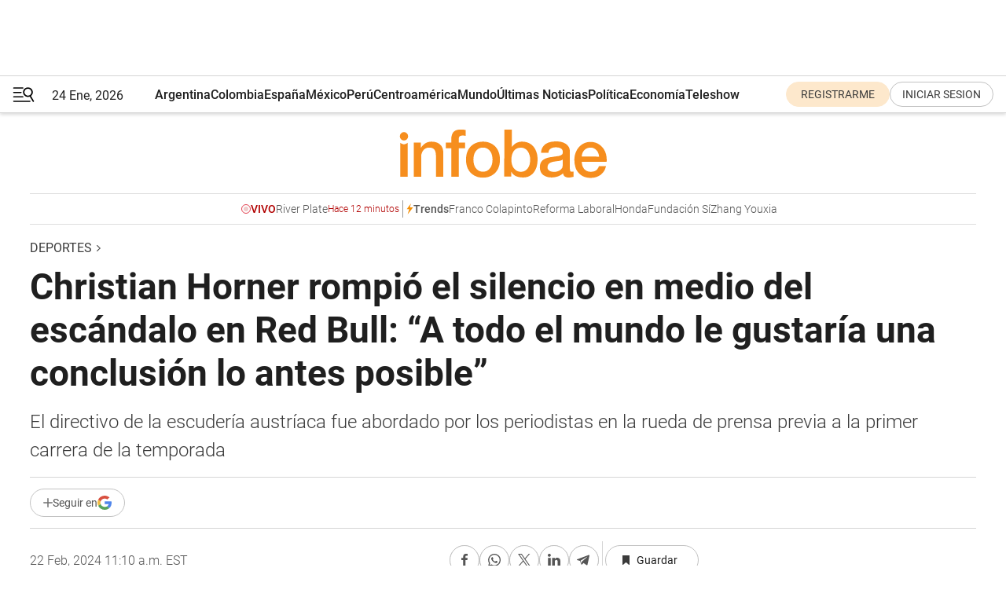

--- FILE ---
content_type: text/html; charset=utf-8
request_url: https://www.infobae.com/deportes/2024/02/22/christian-horner-rompio-el-silencio-en-medio-del-escandalo-en-red-bull-a-todo-el-mundo-le-gustaria-una-conclusion-lo-antes-posible/
body_size: 45023
content:
<!DOCTYPE html><html lang="es" style="scroll-behavior:smooth"><head><meta charSet="UTF-8"/><meta name="MobileOptimized" content="width"/><meta name="HandheldFriendly" content="true"/><meta name="apple-mobile-web-app-capable" content="yes"/><meta name="apple-mobile-web-app-status-bar-style" content="blank-translucent"/><title>Christian Horner rompió el silencio en medio del escándalo en Red Bull: “A todo el mundo le gustaría una conclusión lo antes posible” - Infobae</title><meta name="title" content="Christian Horner rompió el silencio en medio del escándalo en Red Bull: “A todo el mundo le gustaría una conclusión lo antes posible” - Infobae"/><meta name="description" content="El directivo de la escudería austríaca fue abordado por los periodistas en la rueda de prensa previa a la primer carrera de la temporada"/><meta http-equiv="X-UA-Compatible" content="IE=edge,chrome=1"/><link rel="preload" as="font" type="font/woff2" crossorigin="" fetchpriority="high" href="https://www.infobae.com/assets/fonts/roboto-v30-latin-regular.woff2"/><link rel="preload" as="font" type="font/woff2" crossorigin="" fetchpriority="high" href="https://www.infobae.com/assets/fonts/roboto-v30-latin-300.woff2"/><link rel="preload" as="font" type="font/woff2" crossorigin="" fetchpriority="high" href="https://www.infobae.com/assets/fonts/roboto-v30-latin-500.woff2"/><link rel="preload" as="font" type="font/woff2" crossorigin="" fetchpriority="high" href="https://www.infobae.com/assets/fonts/roboto-v30-latin-700.woff2"/><link rel="preload" as="font" type="font/woff2" crossorigin="" fetchpriority="high" href="https://www.infobae.com/assets/fonts/roboto-v30-latin-italic.woff2"/><link rel="preload" as="font" type="font/woff2" crossorigin="" fetchpriority="high" href="https://www.infobae.com/assets/fonts/roboto-v30-latin-300italic.woff2"/><link rel="preload" as="font" type="font/woff2" crossorigin="" fetchpriority="high" href="https://www.infobae.com/assets/fonts/roboto-v30-latin-500italic.woff2"/><link rel="preload" as="font" type="font/woff2" crossorigin="" fetchpriority="high" href="https://www.infobae.com/assets/fonts/roboto-v30-latin-700italic.woff2"/><link rel="preload" href="/pf/resources/dist/infobae/css/main.css?d=3775" as="style"/><link rel="stylesheet" href="/pf/resources/dist/infobae/css/main.css?d=3775" media="screen, print"/><link rel="manifest" crossorigin="use-credentials" href="/pf/resources/manifest.json?d=3775"/><script type="application/javascript" id="polyfill-script">if(!Array.prototype.includes||!(window.Object && window.Object.assign)||!window.Promise||!window.Symbol||!window.fetch){document.write('<script type="application/javascript" src="/pf/dist/engine/polyfill.js?d=3775&mxId=00000000" defer=""><\/script>')}</script><script id="fusion-engine-react-script" type="application/javascript" src="/pf/dist/engine/react.js?d=3775&amp;mxId=00000000" defer=""></script><script id="fusion-engine-combinations-script" type="application/javascript" src="/pf/dist/components/combinations/default.js?d=3775&amp;mxId=00000000" defer=""></script><link rel="preconnect" href="https://sb.scorecardresearch.com/"/><link rel="preconnect" href="https://www.google-analytics.com/"/><link rel="preconnect" href="https://s.go-mpulse.net/"/><link rel="preconnect" href="https://fundingchoicesmessages.google.com/"/><link rel="preconnect" href="https://stats.g.doubleclick.net/"/><link rel="preconnect" href="https://www.googletagservices.com/"/><link id="fusion-template-styles" rel="stylesheet" type="text/css"/><link rel="preload" as="image" href="https://www.infobae.com/assets/images/logos/logo_infobae_naranja.svg"/><script src="/pf/resources/dist/infobae/js/main.js?d=3775" defer=""></script><script src="https://d1bl11pgu3tw3h.cloudfront.net/vendor/comscore/5.2.0/streamsense.min.js?org=infobae" defer=""></script><script src="https://sb.scorecardresearch.com/beacon.js" defer=""></script><script defer="">var _comscore = _comscore || []; _comscore.push({ c1: "2", c2: "8030908", options: { enableFirstPartyCookie: true, bypassUserConsentRequirementFor1PCookie: true } }); (function () { var s = document.createElement("script"), el = document.getElementsByTagName("script")[0]; s.async = true; s.src = "https://sb.scorecardresearch.com/cs/8030908/beacon.js"; el.parentNode.insertBefore(s, el); })();</script><script defer="">try{(function(i,s,o,g,r,a,m){i["GoogleAnalyticsObject"]=r;i[r]=i[r]||function(){(i[r].q=i[r].q||[]).push(arguments)},i[r].l=1*new Date;a=s.createElement(o),m=s.getElementsByTagName(o)[0];a.async=0;a.src=g;m.parentNode.insertBefore(a,m)})(window,document,"script","https://www.google-analytics.com/analytics.js","ga");ga("create","UA-759511-1","auto");ga("send","pageview");}catch(error){console.log("Error al inicializar gaScript:",error);}</script><script src="https://www.googletagmanager.com/gtag/js?id=G-Q2J791G3GV" async=""></script><script defer="">try{window.dataLayer = window.dataLayer || [];function gtag(){dataLayer.push(arguments);}gtag('js', new Date());gtag('config', 'G-Q2J791G3GV');}catch(error){console.log("Error al inicializar gaScript4:",error);}</script><script id="ebx" src="//applets.ebxcdn.com/ebx.js" async=""></script><script async="" src="https://functions.adnami.io/api/macro/adsm.macro.infobae.com.js"></script><script src="https://accounts.google.com/gsi/client" async="" defer=""></script><script>
  !function(e,o,n,i){if(!e){e=e||{},window.permutive=e,e.q=[];var t=function(){return([1e7]+-1e3+-4e3+-8e3+-1e11).replace(/[018]/g,function(e){return(e^(window.crypto||window.msCrypto).getRandomValues(new Uint8Array(1))[0]&15>>e/4).toString(16)})};e.config=i||{},e.config.apiKey=o,e.config.workspaceId=n,e.config.environment=e.config.environment||"production",(window.crypto||window.msCrypto)&&(e.config.viewId=t());for(var g=["addon","identify","track","trigger","query","segment","segments","ready","on","once","user","consent"],r=0;r<g.length;r++){var w=g[r];e[w]=function(o){return function(){var n=Array.prototype.slice.call(arguments,0);e.q.push({functionName:o,arguments:n})}}(w)}}}(window.permutive,"0cd2c32e-1a14-4e1f-96f0-a022c497b9cb","aa463839-b614-4c77-b5e9-6cdf10e1960c",{"consentRequired": true});
    window.googletag=window.googletag||{},window.googletag.cmd=window.googletag.cmd||[],window.googletag.cmd.push(function(){if(0===window.googletag.pubads().getTargeting("permutive").length){var e=window.localStorage.getItem("_pdfps");window.googletag.pubads().setTargeting("permutive",e?JSON.parse(e):[]);var o=window.localStorage.getItem("permutive-id");o&&(window.googletag.pubads().setTargeting("puid",o),window.googletag.pubads().setTargeting("ptime",Date.now().toString())),window.permutive.config.viewId&&window.googletag.pubads().setTargeting("prmtvvid",window.permutive.config.viewId),window.permutive.config.workspaceId&&window.googletag.pubads().setTargeting("prmtvwid",window.permutive.config.workspaceId)}});
    </script><script async="" src="https://a564e303-c351-48a1-b5d1-38585e343734.edge.permutive.app/aa463839-b614-4c77-b5e9-6cdf10e1960c-web.js"></script><script defer="">try{function classThemeChange(){const e=window.localStorage.getItem("theme"),a=document.querySelector("html");a.classList.contains("dark")||"dark"!==e||a.classList.add("dark"),a.classList.contains("dark")&&""===e&&a.classList.remove("dark")}window.addEventListener("themeChange",classThemeChange),classThemeChange();}catch(error){console.log("Error al inicializar themeJS:", error);}</script><script>try{(function(w,d,s,l,i){w[l]=w[l]||[];w[l].push({'gtm.start': new Date().getTime(),event:'gtm.js'});var f=d.getElementsByTagName(s)[0], j=d.createElement(s),dl=l!='dataLayer'?'&l='+l:'';j.async=true;j.src= 'https://www.googletagmanager.com/gtm.js?id='+i+dl;f.parentNode.insertBefore(j,f); })(window,document,'script','dataLayer','GTM-KTGQDC9');}catch(error){console.log("Error al inicializar gtmScript:",error);}</script><script>
  "undefined"!=typeof window&&(window.googlefc=window.googlefc||{},window.googlefc.callbackQueue=window.googlefc.callbackQueue||[],window.googlefc.callbackQueue.push({CONSENT_DATA_READY(){__tcfapi("addEventListener",2.2,(e,o)=>{if(o){console.log("Success getting consent data");let t=JSON.parse(localStorage.getItem("permutive-consent"));if(e?.gdprApplies){if(console.log("Country applies GDPR"),e?.eventStatus==="useractioncomplete"){console.log("First time modal");let n=e.purpose.consents["1"];n?(console.log("Consent accepted"),window.permutive.consent({opt_in:!0,token:"123"})):(console.log("Consent refused"),window.permutive.consent({opt_in:!1}))}else console.log("Consent already granted, skipping.")}else t?.opt_in?console.log("Consent already accepted for non-GDPR country, skipping."):(console.log("No previous consent found; automatically accepting consent."),window.permutive.consent({opt_in:!0,token:"123"}))}else console.error("Error getting consent data")})}}));
  </script><script defer="">try{!function(f,b,e,v,n,t,s) {if(f.fbq)return;n=f.fbq=function(){n.callMethod? n.callMethod.apply(n,arguments):n.queue.push(arguments)}; if(!f._fbq)f._fbq=n;n.push=n;n.loaded=!0;n.version='2.0'; n.queue=[];t=b.createElement(e);t.async=!0; t.src=v;s=b.getElementsByTagName(e)[0]; s.parentNode.insertBefore(t,s)}(window, document,'script', 'https://connect.facebook.net/en_US/fbevents.js'); fbq('init', '336383993555320'); fbq('track', 'PageView'); fbq('track', 'ViewContent');}catch(error){console.log("Error al inicializar facebookPixelRawCodeScript:",error);}</script><script src="https://cdn.onesignal.com/sdks/web/v16/OneSignalSDK.page.js" defer=""></script><script>const getCountry=(timeZone)=>{switch(timeZone){case 'America/Argentina/Buenos_Aires':case 'America/Argentina/Catamarca':case 'America/Argentina/ComodRivadavia':case 'America/Argentina/Cordoba':case 'America/Argentina/Jujuy':case 'America/Argentina/La_Rioja':case 'America/Argentina/Mendoza':case 'America/Argentina/Rio_Gallegos':case 'America/Argentina/Salta':case 'America/Argentina/San_Juan':case 'America/Argentina/San_Luis':case 'America/Argentina/Tucuman':case 'America/Argentina/Ushuaia':case 'America/Buenos_Aires':case 'America/Catamarca':case 'America/Cordoba':case 'America/Jujuy':case 'America/Mendoza':case 'America/Rosario':return'Argentina';case 'America/Bahia_Banderas':case 'America/Cancun':case 'America/Chihuahua':case 'America/Ciudad_Juarez':case 'America/Ensenada':case 'America/Hermosillo':case 'America/Matamoros':case 'America/Mazatlan':case 'America/Merida':case 'America/Mexico_City':case 'America/Monterrey':case 'America/Ojinaga':case 'America/Santa_Isabel':case 'America/Tijuana':case 'Mexico/BajaNorte':case 'Mexico/BajaSur':case 'Mexico/General':return'México';case 'Africa/Ceuta':case 'Atlantic/Canary':case 'Europe/Madrid':return'España';case 'America/Lima':return'Perú';case 'America/Bogota':return'Colombia';default:return'Otros'}};const country=getCountry(Intl.DateTimeFormat().resolvedOptions().timeZone);const getActionMessage=()=>{if(country==='Argentina'){return'Suscribite a nuestras notificaciones para recibir las últimas noticias de Argentina.'}
          if(country==='Otros'){return'Suscríbete a nuestras notificaciones para recibir las últimas noticias de todos los países.'}
          return'Suscríbete a nuestras notificaciones para recibir las últimas noticias de '+country+'.'};window.OneSignalDeferred=window.OneSignalDeferred||[];window.OneSignalDeferred.push(async(OneSignal)=>{await OneSignal.init({appId:'bef19c97-ed8d-479f-a038-e9d3da77d4c9',safari_web_id:'web.onesignal.auto.364542e4-0165-4e49-b6eb-0136f3f4eaa9',notifyButton:{enable:!1},allowLocalhostAsSecureOrigin:!0,serviceWorkerParam:{scope:'/'},serviceWorkerPath:'OneSignalSDKWorker.js',promptOptions:{slidedown:{prompts:[{type:'push',autoPrompt:!0,text:{actionMessage:getActionMessage(),acceptButton:'Suscribirse',cancelButton:'Después'},},],},},welcomeNotification:{title:'¡Bienvenido!',message:'Gracias por suscribirte a las notificaciones',url:'https://www.infobae.com/',},});OneSignal.User.addTag('region',country)})</script><link rel="dns-prefetch" href="https://sb.scorecardresearch.com/"/><link rel="dns-prefetch" href="https://www.google-analytics.com/"/><link rel="dns-prefetch" href="https://s.go-mpulse.net/"/><link rel="dns-prefetch" href="https://fundingchoicesmessages.google.com/"/><link rel="dns-prefetch" href="https://stats.g.doubleclick.net/"/><link rel="dns-prefetch" href="https://www.googletagservices.com/"/><meta name="viewport" content="width=device-width, initial-scale=1.0, user-scalable=yes, minimum-scale=0.5, maximum-scale=2.0"/><meta name="google-site-verification" content="DqMfuNB2bg-Ou_FEVXxZuzmDpPJ1ZVmOQVvwfJACGmM"/><link rel="canonical" href="https://www.infobae.com/deportes/2024/02/22/christian-horner-rompio-el-silencio-en-medio-del-escandalo-en-red-bull-a-todo-el-mundo-le-gustaria-una-conclusion-lo-antes-posible/"/><link rel="amphtml" href="https://www.infobae.com/deportes/2024/02/22/christian-horner-rompio-el-silencio-en-medio-del-escandalo-en-red-bull-a-todo-el-mundo-le-gustaria-una-conclusion-lo-antes-posible/?outputType=amp-type"/><meta property="keywords" content="deportes-internacional,Christian Horner,Red Bull,Fórmula 1,Argentina-deportes"/><meta name="robots" content="index, follow"/><meta name="googlebot" content="index, follow"/><meta name="robots" content="max-image-preview:large"/><meta name="distribution" content="global"/><meta name="rating" content="general"/><meta name="language" content="es_ES"/><link rel="alternate" type="application/rss+xml" title="RSS de Deportes - Infobae" href="https://www.infobae.com/arc/outboundfeeds/rss/category/deportes/"/><meta name="news_keywords" content="deportes-internacional,Christian Horner,Red Bull,Fórmula 1,Argentina-deportes"/><meta property="article:section" content="Deportes"/><meta property="article:published_time" content="2024-02-22T16:10:08.402Z"/><meta property="article:modified_time" content="2024-02-22T16:11:35.779Z"/><meta property="last_updated_date" content="2024-02-22T16:11:35.779Z"/><meta property="article:tag" content="deportes-internacional"/><meta property="article:tag" content="Christian Horner"/><meta property="article:tag" content="Red Bull"/><meta property="article:tag" content="Fórmula 1"/><meta property="article:tag" content="Argentina-deportes"/><meta property="article:opinion" content="false"/><meta name="twitter:card" content="summary_large_image"/><meta name="twitter:creator" content="@infobae"/><meta name="twitter:description" content="El directivo de la escudería austríaca fue abordado por los periodistas en la rueda de prensa previa a la primer carrera de la temporada"/><meta name="twitter:image" content="https://www.infobae.com/resizer/v2/WLGMRRZMOFB3XKKWG4GQNXP2TU?auth=ec1c66a7a5c5eab41cf8c76679b394177cc64ec460d86ab957519c6acf9e577e&amp;smart=true&amp;width=1024&amp;height=512&amp;quality=85"/><meta name="twitter:site" content="@infobae"/><meta name="twitter:title" content="Christian Horner rompió el silencio en medio del escándalo en Red Bull: “A todo el mundo le gustaría una conclusión lo antes posible”"/><meta property="twitter:domain" content="infobae.com"/><meta property="twitter:url" content="https://www.infobae.com/deportes/2024/02/22/christian-horner-rompio-el-silencio-en-medio-del-escandalo-en-red-bull-a-todo-el-mundo-le-gustaria-una-conclusion-lo-antes-posible/"/><meta property="og:title" content="Christian Horner rompió el silencio en medio del escándalo en Red Bull: “A todo el mundo le gustaría una conclusión lo antes posible”"/><meta property="og:description" content="El directivo de la escudería austríaca fue abordado por los periodistas en la rueda de prensa previa a la primer carrera de la temporada"/><meta property="og:url" content="https://www.infobae.com/deportes/2024/02/22/christian-horner-rompio-el-silencio-en-medio-del-escandalo-en-red-bull-a-todo-el-mundo-le-gustaria-una-conclusion-lo-antes-posible/"/><meta property="og:type" content="article"/><meta property="og:site_name" content="infobae"/><meta property="og:locale" content="es_LA"/><meta property="og:image" itemProp="image" content="https://www.infobae.com/resizer/v2/WLGMRRZMOFB3XKKWG4GQNXP2TU?auth=ec1c66a7a5c5eab41cf8c76679b394177cc64ec460d86ab957519c6acf9e577e&amp;smart=true&amp;width=1200&amp;height=630&amp;quality=85"/><meta property="og:image:width" content="1200"/><meta property="og:image:height" content="630"/><meta property="fb:app_id" content="907935373302455"/><meta property="fb:pages" content="34839376970"/><meta property="fb:pages" content="436205896728888"/><meta property="fb:pages" content="142361755806396"/><meta name="isDFP" content="true"/><meta name="dfpPageType" content="nota"/><meta name="dfp_path" content="infobae/deportes"/><meta property="article:publisher" content="https://www.facebook.com/infobae"/><script type="application/ld+json">{"@context":"https://schema.org","@type":"NewsMediaOrganization","name":"Infobae","description":"El sitio de noticias en español más leído en el mundo. Con redacciones en Ciudad de México, Madrid, Bogotá, Lima y Buenos Aires; y corresponsales en las principales ciudades del mundo.","email":"contacto@infobae.com","url":"https://www.infobae.com","sameAs":["https://www.facebook.com/Infobae/","https://www.youtube.com/@Infobae","https://x.com/infobae","https://es.wikipedia.org/wiki/Infobae","https://whatsapp.com/channel/0029Va9TEIjLdQefbAqn7T1g"],"logo":{"@type":"ImageObject","url":"https://www.infobae.com/resizer/v2/NCYGYV4JW5CQHKEULJMKQU6MZU.png?auth=31eb621d6ad5fda030d6c893a4efe3120a76cc8178216c9c9a07fd3dd89a360f&width=255&height=60&quality=90","height":60,"width":255}}</script><script type="application/ld+json">{"@context":"https://schema.org","@type":"BreadcrumbList","itemListElement":[{"@type":"ListItem","position":1,"item":{"@id":"https://infobae.com","name":"Infobae"}},{"@type":"ListItem","position":2,"item":{"@id":"https://infobae.com/deportes","name":"Deportes"}}]}</script><script type="application/ld+json">{"@context":"https://schema.org","@type":"NewsArticle","headline":"Christian Horner rompió el silencio en medio del escándalo en Red Bull: “A todo el mundo le gustaría una conclusión lo antes posible”","description":"El directivo de la escudería austríaca fue abordado por los periodistas en la rueda de prensa previa a la primer carrera de la temporada","articleBody":"El ambiente en la Fórmula 1 se tensa ante la incertidumbre que rodea al jefe de la escudería Red Bull, Christian Horner, cuyo futuro se ha visto envuelto en especulaciones tras anunciarse una investigación en su contra. El directivo quiere que su situación en el equipo se resuelva “lo antes posible”, ante los rumores de una salida pese a los éxitos recientes y a que este Mundial 2024 también pinta bien, vistos los test, para la escudería austríaca. La empresa matriz de Red Bull Racing anunció el 5 de febrero que el británico está siendo investigado por una acusación de parte de una compañera por “comportamiento inapropiado”, lo que Horner niega rotundamente. Ahora, el ex piloto de 50 años se dirigió a los medios de comunicación junto a otros cuatro directores de equipos de F1 en la segunda jornada de los tres días de test que se celebran esta semana en Bahréin, antes de una nueva temporada que empieza el próximo sábado. A la pregunta de por qué no se ha apartado como director del equipo y jefe ejecutivo de Red Bull Racing con la investigación en curso, se defendió. “Como bien saben, hay un proceso en marcha del que formo parte, y como formo parte de ese proceso, me temo que no puedo hacer comentarios al respecto”, empezó. “Lo siento mucho, pero no puedo hacer comentarios sobre el proceso o los plazos. A todo el mundo le gustaría una conclusión lo antes posible. Pero no puedo hacer comentarios sobre el proceso”, señaló. Algunas fuentes han indicado a la agencia de noticias PA que podría haber una resolución antes de la carrera inaugural del 2 de marzo. El miércoles, el jefe de Mercedes, Toto Wolff, pidió que la investigación de Red Bull fuera transparente, y dijo que la controversia es “un problema para toda la Fórmula 1″. El director ejecutivo de McLaren, Zak Brown, en la misma rueda de prensa que Horner, se hizo eco de los comentarios de Wolff. “Las acusaciones son extremadamente serias”, remarcó y añadió que “McLaren se atiene a los más altos estándares de diversidad, igualdad e inclusión. Esto es muy importante para nosotros y nuestros socios, y para todos en la Fórmula 1″. “Red Bull Corporation ha iniciado una investigación, y todo lo que esperamos y asumimos es que se manejará de una manera muy transparente, y como la FIA y la Fórmula 1 ha dicho, rápidamente, porque estos no son los titulares que la Fórmula 1 quiere o necesita en este momento”, concluyó. Red Bull ganó todas menos una de las 22 carreras del año pasado mientras Max Verstappen asaltaba el campeonato del mundo. El piloto neerlandés marcó un ritmo impresionante en el primer día en Baréin, terminando 1,1 segundos por delante del segundo piloto más rápido. Para salir del foco mediático en la rueda de prensa, el cuestionado directivo optó por centrarse en el nuevo monoplaza, el RB20: “El&nbsp;coche es decente, un salto importante al no ser conservadores,&nbsp;dada la falta de tiempo en túnel de tiempo hay que destacar mucho la creatividad que hemos demostrado”.","url":"https://www.infobae.com/deportes/2024/02/22/christian-horner-rompio-el-silencio-en-medio-del-escandalo-en-red-bull-a-todo-el-mundo-le-gustaria-una-conclusion-lo-antes-posible/","dateCreated":"2024-02-22T15:27:32Z","dateModified":"2024-02-22T16:11:36Z","datePublished":"2024-02-22T16:10:08Z","mainEntityOfPage":{"@type":"WebPage","@id":"https://www.infobae.com/deportes/2024/02/22/christian-horner-rompio-el-silencio-en-medio-del-escandalo-en-red-bull-a-todo-el-mundo-le-gustaria-una-conclusion-lo-antes-posible/"},"articleSection":"Deportes","creator":{"@type":"Organization","name":"INFOBAE","url":"https://www.infobae.com"},"keywords":"deportes-internacional,Christian Horner,Red Bull,Fórmula 1,Argentina-deportes","isAccessibleForFree":true,"copyrightYear":2024,"copyrightHolder":{"@type":"Organization","name":"Infobae","url":"https://www.infobae.com"},"inLanguage":"es-AR","contentLocation":{"@type":"Place","name":"Argentina"},"publisher":{"@type":"Organization","name":"infobae","logo":{"@type":"ImageObject","url":"https://www.infobae.com/resizer/v2/NCYGYV4JW5CQHKEULJMKQU6MZU.png?auth=31eb621d6ad5fda030d6c893a4efe3120a76cc8178216c9c9a07fd3dd89a360f&width=255&height=60&quality=90","height":60,"width":255}},"author":{"@type":"Organization","name":"INFOBAE","url":"https://www.infobae.com"},"image":[{"@type":"ImageObject","url":"https://www.infobae.com/resizer/v2/WLGMRRZMOFB3XKKWG4GQNXP2TU?auth=ec1c66a7a5c5eab41cf8c76679b394177cc64ec460d86ab957519c6acf9e577e&smart=true&width=1200&height=675&quality=85","width":1200,"height":675},{"@type":"ImageObject","url":"https://www.infobae.com/resizer/v2/WLGMRRZMOFB3XKKWG4GQNXP2TU?auth=ec1c66a7a5c5eab41cf8c76679b394177cc64ec460d86ab957519c6acf9e577e&smart=true&width=1200&height=900&quality=85","width":1200,"height":900},{"@type":"ImageObject","url":"https://www.infobae.com/resizer/v2/WLGMRRZMOFB3XKKWG4GQNXP2TU?auth=ec1c66a7a5c5eab41cf8c76679b394177cc64ec460d86ab957519c6acf9e577e&smart=true&width=1200&height=1200&quality=85","width":1200,"height":1200}]}</script><link rel="shortcut icon" type="image/x-icon" href="/pf/resources/favicon/favicon-32x32.png?d=3775"/><link rel="icon" sizes="16x16" type="image/png" href="/pf/resources/favicon/favicon-16x16.png?d=3775"/><link rel="icon" type="image/png" sizes="32x32" href="/pf/resources/favicon/favicon-32x32.png?d=3775"/><link rel="apple-touch-icon" href="/pf/resources/favicon/apple-touch-icon.png?d=3775"/><link rel="apple-touch-icon-precomposed" href="/pf/resources/favicon/apple-touch-icon-precomposed.png?d=3775"/><link rel="apple-touch-icon-120x120" href="/pf/resources/favicon/apple-touch-icon-120x120.png?d=3775"/><link rel="apple-touch-icon-120x120-precomposed" href="/pf/resources/favicon/apple-touch-icon-120x120-precomposed.png?d=3775"/><link rel="apple-touch-icon-152x152" href="/pf/resources/favicon/apple-touch-icon-152x152.png?d=3775"/><link rel="apple-touch-icon-152x152-precomposed" href="/pf/resources/favicon/apple-touch-icon-152x152-precomposed.png?d=3775"/><link rel="shortcut icon" sizes="192x192" href="/pf/resources/favicon/android-chrome-192x192.png?d=3775"/><link rel="shortcut icon" sizes="512x512" href="/pf/resources/favicon/android-chrome-512x512.png?d=3775"/><script async="" src="https://www.google.com/adsense/search/ads.js"></script><script>
        (function(g,o){
          g[o] = g[o] || function () {
            (g[o]['q'] = g[o]['q'] || []).push(arguments)
          }, g[o]['t'] = 1 * new Date
        })(window,'_googCsa');
      </script>
<script>(window.BOOMR_mq=window.BOOMR_mq||[]).push(["addVar",{"rua.upush":"false","rua.cpush":"true","rua.upre":"false","rua.cpre":"true","rua.uprl":"false","rua.cprl":"false","rua.cprf":"false","rua.trans":"SJ-91848a68-8170-4812-b1ce-7b0119a37189","rua.cook":"false","rua.ims":"false","rua.ufprl":"false","rua.cfprl":"true","rua.isuxp":"false","rua.texp":"norulematch","rua.ceh":"false","rua.ueh":"false","rua.ieh.st":"0"}]);</script>
                              <script>!function(e){var n="https://s.go-mpulse.net/boomerang/";if("False"=="True")e.BOOMR_config=e.BOOMR_config||{},e.BOOMR_config.PageParams=e.BOOMR_config.PageParams||{},e.BOOMR_config.PageParams.pci=!0,n="https://s2.go-mpulse.net/boomerang/";if(window.BOOMR_API_key="C7HNE-7B57D-WM7L2-K2VFG-FX3EW",function(){function e(){if(!o){var e=document.createElement("script");e.id="boomr-scr-as",e.src=window.BOOMR.url,e.async=!0,i.parentNode.appendChild(e),o=!0}}function t(e){o=!0;var n,t,a,r,d=document,O=window;if(window.BOOMR.snippetMethod=e?"if":"i",t=function(e,n){var t=d.createElement("script");t.id=n||"boomr-if-as",t.src=window.BOOMR.url,BOOMR_lstart=(new Date).getTime(),e=e||d.body,e.appendChild(t)},!window.addEventListener&&window.attachEvent&&navigator.userAgent.match(/MSIE [67]\./))return window.BOOMR.snippetMethod="s",void t(i.parentNode,"boomr-async");a=document.createElement("IFRAME"),a.src="about:blank",a.title="",a.role="presentation",a.loading="eager",r=(a.frameElement||a).style,r.width=0,r.height=0,r.border=0,r.display="none",i.parentNode.appendChild(a);try{O=a.contentWindow,d=O.document.open()}catch(_){n=document.domain,a.src="javascript:var d=document.open();d.domain='"+n+"';void(0);",O=a.contentWindow,d=O.document.open()}if(n)d._boomrl=function(){this.domain=n,t()},d.write("<bo"+"dy onload='document._boomrl();'>");else if(O._boomrl=function(){t()},O.addEventListener)O.addEventListener("load",O._boomrl,!1);else if(O.attachEvent)O.attachEvent("onload",O._boomrl);d.close()}function a(e){window.BOOMR_onload=e&&e.timeStamp||(new Date).getTime()}if(!window.BOOMR||!window.BOOMR.version&&!window.BOOMR.snippetExecuted){window.BOOMR=window.BOOMR||{},window.BOOMR.snippetStart=(new Date).getTime(),window.BOOMR.snippetExecuted=!0,window.BOOMR.snippetVersion=12,window.BOOMR.url=n+"C7HNE-7B57D-WM7L2-K2VFG-FX3EW";var i=document.currentScript||document.getElementsByTagName("script")[0],o=!1,r=document.createElement("link");if(r.relList&&"function"==typeof r.relList.supports&&r.relList.supports("preload")&&"as"in r)window.BOOMR.snippetMethod="p",r.href=window.BOOMR.url,r.rel="preload",r.as="script",r.addEventListener("load",e),r.addEventListener("error",function(){t(!0)}),setTimeout(function(){if(!o)t(!0)},3e3),BOOMR_lstart=(new Date).getTime(),i.parentNode.appendChild(r);else t(!1);if(window.addEventListener)window.addEventListener("load",a,!1);else if(window.attachEvent)window.attachEvent("onload",a)}}(),"".length>0)if(e&&"performance"in e&&e.performance&&"function"==typeof e.performance.setResourceTimingBufferSize)e.performance.setResourceTimingBufferSize();!function(){if(BOOMR=e.BOOMR||{},BOOMR.plugins=BOOMR.plugins||{},!BOOMR.plugins.AK){var n="true"=="true"?1:0,t="",a="clm5hvyxeele22lu2n2a-f-2b7c828f7-clientnsv4-s.akamaihd.net",i="false"=="true"?2:1,o={"ak.v":"39","ak.cp":"619111","ak.ai":parseInt("650669",10),"ak.ol":"0","ak.cr":9,"ak.ipv":4,"ak.proto":"h2","ak.rid":"add2a9ad","ak.r":43855,"ak.a2":n,"ak.m":"dscr","ak.n":"ff","ak.bpcip":"18.217.211.0","ak.cport":50062,"ak.gh":"23.33.23.205","ak.quicv":"","ak.tlsv":"tls1.3","ak.0rtt":"","ak.0rtt.ed":"","ak.csrc":"-","ak.acc":"","ak.t":"1769263988","ak.ak":"hOBiQwZUYzCg5VSAfCLimQ==N6yH/KEmc1myalKZaMPQ5bMyK+BQjo+0jmjrjreeP16g4yxOnCDpg4r3kv4izP2kJwMt3Zu8AmJSV+uzPzeXHRgbyiqsebFBOXnvyd+oQInUvgmCRb5Z9CNyt9/djqsFPM2MM4wuyKPn+oQ35UJX2Cl/zW8L+bf1So5DbSpm/yfO1HoNm2KRalWHGU1zH7yElO2z8ZAfpJ4o0yEYqgmJMT5a/5PbQvZRawKRHsAlEauZvSmdSx/ggNsaaFSkguTp1r+a0Nrfg1dy0SrJJtGAi4tt4Wclzinq2f/JiNdGq7hc0VmX0ZEvhq+t7jaXcuGvwIj2pPmmiQjVBcgMJpEwVt72dZe2MoD6lZ178cD1v5w48+QdPbfLsLSFl6dZoIGfQprxUVhuMeJZyY0xuSdRZM3rzMgaazAbbQvVdSHe1ik=","ak.pv":"136","ak.dpoabenc":"","ak.tf":i};if(""!==t)o["ak.ruds"]=t;var r={i:!1,av:function(n){var t="http.initiator";if(n&&(!n[t]||"spa_hard"===n[t]))o["ak.feo"]=void 0!==e.aFeoApplied?1:0,BOOMR.addVar(o)},rv:function(){var e=["ak.bpcip","ak.cport","ak.cr","ak.csrc","ak.gh","ak.ipv","ak.m","ak.n","ak.ol","ak.proto","ak.quicv","ak.tlsv","ak.0rtt","ak.0rtt.ed","ak.r","ak.acc","ak.t","ak.tf"];BOOMR.removeVar(e)}};BOOMR.plugins.AK={akVars:o,akDNSPreFetchDomain:a,init:function(){if(!r.i){var e=BOOMR.subscribe;e("before_beacon",r.av,null,null),e("onbeacon",r.rv,null,null),r.i=!0}return this},is_complete:function(){return!0}}}}()}(window);</script></head><body class="nd-body"><noscript><img src="https://sb.scorecardresearch.com/p?c1=2&amp;c2=8030908&amp;cv=4.4.0&amp;cj=1"/></noscript><noscript><iframe src="https://www.googletagmanager.com/ns.html?id=GTM-KTGQDC9" height="0" width="0" style="display:none;visibility:hidden"></iframe></noscript><noscript><img height="1" width="1" style="display:none" src="https://www.facebook.com/tr?id=336383993555320&ev=PageView&noscript=1"/></noscript><div id="fusion-app" class="fusion-app | infobae grid"><div class="article-right-rail-centered "><div class="article-right-rail-centered-layout "><nav><div class="interstitial_800x600 ad-wrapper"><div id="infobae_deportes_nota_interstitial_800x600" class="ad-interstitial-bg hide"></div><div class="dfpAd ad-interstitial"><button id="infobae_deportes_nota_interstitial_800x600_close" aria-label="infobae_deportes_nota_interstitial_800x600" class="close_ad hide"><i class="close"></i></button><div id="infobae/deportes/nota/interstitial_800x600" class="infobae/deportes/nota/interstitial_800x600 arcad"></div></div></div><div style="position:relative"><div class="masthead-navbar " id="mastheadnavbar"><div class="site-header" id="siteheader"><div class="sticky-navbar-ad-container"><div class="top_banner_970x80 ad-wrapper"><div class="dfpAd ad-top-banner"><div id="infobae/deportes/nota/top_banner_970x80" class="infobae/deportes/nota/top_banner_970x80 arcad"></div></div></div></div><div class="sectionnav-container"><span aria-label="Menu" class="hamburger hamburger-wrapper close" role="button" tabindex="-1"><svg viewBox="0 0 28 20" id="hamburger-icon" xmlns="http://www.w3.org/2000/svg" class="hamburger-icon" data-name="hamburger-icon" fill=""><path d="M27.8061 18.2936L23.9009 11.7199C26.6545 9.62581 27.2345 5.75713 25.1799 2.96266C23.0598 0.111715 18.9446 -0.552677 15.9985 1.50445C14.5751 2.49996 13.6279 3.97419 13.3517 5.66252C13.0628 7.34757 13.4737 9.04405 14.498 10.4274C16.2587 12.8169 19.499 13.7133 22.2858 12.6261L26.1944 19.1875C26.3514 19.4517 26.5513 19.6089 26.7784 19.668C26.9927 19.7238 27.2342 19.6816 27.4707 19.5593C28.2062 19.1465 28.0218 18.6387 27.8221 18.2846L27.8061 18.2936ZM24.3917 7.88058C24.0673 9.0572 23.2806 10.0477 22.1932 10.6578C21.1218 11.259 19.8172 11.4316 18.6191 11.1196C16.1094 10.466 14.6138 7.94849 15.2862 5.50947C15.9587 3.07045 18.5492 1.61694 21.0589 2.27047C23.5686 2.92401 25.0642 5.44156 24.3917 7.88058Z" fill=""></path><path d="M0 1.129C0 0.675362 0.371315 0.307617 0.829355 0.307617H12.9866C13.4446 0.307617 13.8159 0.675362 13.8159 1.129C13.8159 1.58264 13.4446 1.95038 12.9866 1.95038H0.829355C0.371315 1.95038 0 1.58264 0 1.129ZM0 7.04295C0 6.58931 0.371315 6.22157 0.829355 6.22157H10.5951C11.0531 6.22157 11.4245 6.58931 11.4245 7.04295C11.4245 7.49659 11.0531 7.86433 10.5951 7.86433H0.829355C0.371315 7.86433 0 7.49659 0 7.04295ZM0 12.9569C0 12.5033 0.371315 12.1355 0.829355 12.1355H12.9866C13.4446 12.1355 13.8159 12.5033 13.8159 12.9569C13.8159 13.4105 13.4446 13.7783 12.9866 13.7783H0.829355C0.371315 13.7783 0 13.4105 0 12.9569ZM0 18.8709C0 18.4172 0.371315 18.0495 0.829355 18.0495H22.4792C22.9372 18.0495 23.3086 18.4172 23.3086 18.8709C23.3086 19.3245 22.9372 19.6922 22.4792 19.6922H0.829355C0.371315 19.6922 0 19.3245 0 18.8709Z" fill=""></path></svg></span><a aria-label="infobae" class="site-logo" href="https://www.infobae.com/"><span class="site-logo"><img alt="Infobae" class="logo-image" height="25px" src="https://www.infobae.com/assets/images/logos/logo_infobae_naranja.svg" width="105px" fetchpriority="high" loading="eager"/></span></a><p class="date-info">24 Ene, 2026</p><div class="login-register-container"></div></div></div><nav class="content side-menu" id="side-menu" style="top:undefinedpx;height:calc(100vh - undefinedpx)"><div class="side-menu-sticky-items"><div class="queryly_searchicon_img"><label for="queryly_toggle" id="queryly-label"><button>Buscar en todo el sitio<svg id="search-icon" data-name="search-icon" xmlns="http://www.w3.org/2000/svg" viewBox="0 0 30 30"><path d="M20.35,17.59a10.43,10.43,0,1,0-3.21,3l7.7,7.65a2.19,2.19,0,1,0, 3.17-3l-.08-.07Zm-8.53.72a6.74,6.74,0,1,1,6.74-6.75,6.74,6.74,0,0,1-6.74,6.75Zm0,0"></path></svg></button></label></div></div><div class="dropdown"><div id="dropdown-item-ctn0" class="dropdown-item-ctn"><a class="item non-bold" href="https://www.infobae.com/?noredirect" rel="noopener noreferrer">Argentina</a></div><div id="dropdown-body0" class="dropdown-body"></div></div><div class="dropdown"><div id="dropdown-item-ctn2" class="dropdown-item-ctn"><a class="item non-bold" href="https://www.infobae.com/colombia/" rel="noopener noreferrer">Colombia</a></div><div id="dropdown-body2" class="dropdown-body"></div></div><div class="dropdown"><div id="dropdown-item-ctn4" class="dropdown-item-ctn"><a class="item non-bold" href="https://www.infobae.com/espana/" rel="noopener noreferrer">España</a></div><div id="dropdown-body4" class="dropdown-body"></div></div><div class="dropdown"><div id="dropdown-item-ctn6" class="dropdown-item-ctn"><a class="item non-bold" href="https://www.infobae.com/mexico/" rel="noopener noreferrer">México</a></div><div id="dropdown-body6" class="dropdown-body"></div></div><div class="dropdown"><div id="dropdown-item-ctn8" class="dropdown-item-ctn"><a class="item non-bold" href="https://www.infobae.com/peru/" rel="noopener noreferrer">Perú</a></div><div id="dropdown-body8" class="dropdown-body"></div></div><div class="dropdown"><div id="dropdown-item-ctn10" class="dropdown-item-ctn"><a class="item non-bold" href="https://www.infobae.com/centroamerica/" rel="noopener noreferrer">Centroamérica</a></div><div id="dropdown-body10" class="dropdown-body"></div></div><div class="dropdown"><div id="dropdown-item-ctn12" class="dropdown-item-ctn"><a class="item" href="https://www.infobae.com/america/" rel="noopener noreferrer">Mundo</a><div aria-label="Menu Item" class="icon-dropdown" role="button" tabindex="-1"><svg id="down-icon0" width="12" height="12" viewBox="0 0 12 8" fill="none" xmlns="http://www.w3.org/2000/svg" class="icon-drop "><path d="M-9.87742e-07 1.167C-9.69427e-07 0.748023 0.335182 0.41284 0.754162 0.41284C0.969636 0.41284 1.17314 0.496636 1.31679 0.652256L5.98541 5.72789L10.654 0.652257C10.9294 0.341015 11.4082 0.293132 11.7314 0.568461C12.0546 0.84379 12.0905 1.32262 11.8152 1.64584C11.8032 1.65781 11.7913 1.68175 11.7793 1.69372L6.54804 7.36789C6.26074 7.67913 5.78191 7.6911 5.47067 7.41577C5.4587 7.4038 5.44673 7.39183 5.42278 7.36789L0.203504 1.68175C0.071824 1.5381 -9.96114e-07 1.35853 -9.87742e-07 1.167Z" fill="#9B9B9B"></path></svg></div></div><div id="dropdown-body12" class="dropdown-body"><a class="dropdown-item" href="https://www.infobae.com/venezuela/"><span class="dropdown-submenu">Venezuela</span></a><a class="dropdown-item" href="https://www.infobae.com/entretenimiento/"><span class="dropdown-submenu">Entretenimiento</span></a><a class="dropdown-item" href="https://www.infobae.com/economist/"><span class="dropdown-submenu">The economist</span></a><a class="dropdown-item" href="https://www.infobae.com/wapo/"><span class="dropdown-submenu">The Washington Post</span></a><a class="dropdown-item" href="https://www.infobae.com/america/realeza/"><span class="dropdown-submenu">Realeza</span></a><a class="dropdown-item" href="https://www.infobae.com/america/opinion/"><span class="dropdown-submenu">Opinión</span></a></div></div><div class="dropdown"><div id="dropdown-item-ctn14" class="dropdown-item-ctn"><a class="item non-bold" href="https://www.infobae.com/ultimas-noticias/" rel="noopener noreferrer">Últimas Noticias</a></div><div id="dropdown-body14" class="dropdown-body"></div></div><div class="dropdown"><div id="dropdown-item-ctn16" class="dropdown-item-ctn"><a class="item" href="https://www.infobae.com/politica/" rel="noopener noreferrer">Política</a><div aria-label="Menu Item" class="icon-dropdown" role="button" tabindex="-1"><svg id="down-icon0" width="12" height="12" viewBox="0 0 12 8" fill="none" xmlns="http://www.w3.org/2000/svg" class="icon-drop "><path d="M-9.87742e-07 1.167C-9.69427e-07 0.748023 0.335182 0.41284 0.754162 0.41284C0.969636 0.41284 1.17314 0.496636 1.31679 0.652256L5.98541 5.72789L10.654 0.652257C10.9294 0.341015 11.4082 0.293132 11.7314 0.568461C12.0546 0.84379 12.0905 1.32262 11.8152 1.64584C11.8032 1.65781 11.7913 1.68175 11.7793 1.69372L6.54804 7.36789C6.26074 7.67913 5.78191 7.6911 5.47067 7.41577C5.4587 7.4038 5.44673 7.39183 5.42278 7.36789L0.203504 1.68175C0.071824 1.5381 -9.96114e-07 1.35853 -9.87742e-07 1.167Z" fill="#9B9B9B"></path></svg></div></div><div id="dropdown-body16" class="dropdown-body"><a class="dropdown-item" href="https://www.infobae.com/leyes/"><span class="dropdown-submenu">Leyes</span></a></div></div><div class="dropdown"><div id="dropdown-item-ctn18" class="dropdown-item-ctn"><a class="item non-bold" href="https://www.infobae.com/economia/" rel="noopener noreferrer">Economía</a></div><div id="dropdown-body18" class="dropdown-body"></div></div><div class="dropdown"><div id="dropdown-item-ctn20" class="dropdown-item-ctn"><a class="item non-bold" href="https://www.infobae.com/teleshow/" rel="noopener noreferrer">Teleshow</a></div><div id="dropdown-body20" class="dropdown-body"></div></div><div class="dropdown"><div id="dropdown-item-ctn22" class="dropdown-item-ctn"><a class="item" href="https://www.infobae.com/deportes/" rel="noopener noreferrer">Deportes</a><div aria-label="Menu Item" class="icon-dropdown" role="button" tabindex="-1"><svg id="down-icon0" width="12" height="12" viewBox="0 0 12 8" fill="none" xmlns="http://www.w3.org/2000/svg" class="icon-drop "><path d="M-9.87742e-07 1.167C-9.69427e-07 0.748023 0.335182 0.41284 0.754162 0.41284C0.969636 0.41284 1.17314 0.496636 1.31679 0.652256L5.98541 5.72789L10.654 0.652257C10.9294 0.341015 11.4082 0.293132 11.7314 0.568461C12.0546 0.84379 12.0905 1.32262 11.8152 1.64584C11.8032 1.65781 11.7913 1.68175 11.7793 1.69372L6.54804 7.36789C6.26074 7.67913 5.78191 7.6911 5.47067 7.41577C5.4587 7.4038 5.44673 7.39183 5.42278 7.36789L0.203504 1.68175C0.071824 1.5381 -9.96114e-07 1.35853 -9.87742e-07 1.167Z" fill="#9B9B9B"></path></svg></div></div><div id="dropdown-body22" class="dropdown-body"><a class="dropdown-item" href="https://www.infobae.com/tenis-argentino/"><span class="dropdown-submenu">Tenis argentino</span></a></div></div><div class="dropdown"><div id="dropdown-item-ctn24" class="dropdown-item-ctn"><a class="item non-bold" href="https://www.infobae.com/sociedad/" rel="noopener noreferrer">Sociedad</a></div><div id="dropdown-body24" class="dropdown-body"></div></div><div class="dropdown"><div id="dropdown-item-ctn26" class="dropdown-item-ctn"><a class="item non-bold" href="https://www.infobae.com/sociedad/policiales/" rel="noopener noreferrer">Policiales</a></div><div id="dropdown-body26" class="dropdown-body"></div></div><div class="dropdown"><div id="dropdown-item-ctn28" class="dropdown-item-ctn"><a class="item non-bold" href="https://www.infobae.com/perros-y-gatos/" rel="noopener noreferrer">Perros y gatos</a></div><div id="dropdown-body28" class="dropdown-body"></div></div><div class="dropdown"><div id="dropdown-item-ctn30" class="dropdown-item-ctn"><a class="item non-bold" href="https://www.infobae.com/revista-chacra/" rel="noopener noreferrer">Chacra y Campo</a></div><div id="dropdown-body30" class="dropdown-body"></div></div><div class="dropdown"><div id="dropdown-item-ctn32" class="dropdown-item-ctn"><a class="item non-bold" href="https://www.infobae.com/movant/" rel="noopener noreferrer">Movant LogComex</a></div><div id="dropdown-body32" class="dropdown-body"></div></div><div class="dropdown"><div id="dropdown-item-ctn34" class="dropdown-item-ctn"><a class="item non-bold" href="https://www.infobae.com/turismo/" rel="noopener noreferrer">Turismo</a></div><div id="dropdown-body34" class="dropdown-body"></div></div><div class="dropdown"><div id="dropdown-item-ctn36" class="dropdown-item-ctn"><a class="item" href="https://www.infobae.com/tendencias/" rel="noopener noreferrer">Tendencias</a><div aria-label="Menu Item" class="icon-dropdown" role="button" tabindex="-1"><svg id="down-icon0" width="12" height="12" viewBox="0 0 12 8" fill="none" xmlns="http://www.w3.org/2000/svg" class="icon-drop "><path d="M-9.87742e-07 1.167C-9.69427e-07 0.748023 0.335182 0.41284 0.754162 0.41284C0.969636 0.41284 1.17314 0.496636 1.31679 0.652256L5.98541 5.72789L10.654 0.652257C10.9294 0.341015 11.4082 0.293132 11.7314 0.568461C12.0546 0.84379 12.0905 1.32262 11.8152 1.64584C11.8032 1.65781 11.7913 1.68175 11.7793 1.69372L6.54804 7.36789C6.26074 7.67913 5.78191 7.6911 5.47067 7.41577C5.4587 7.4038 5.44673 7.39183 5.42278 7.36789L0.203504 1.68175C0.071824 1.5381 -9.96114e-07 1.35853 -9.87742e-07 1.167Z" fill="#9B9B9B"></path></svg></div></div><div id="dropdown-body36" class="dropdown-body"><a class="dropdown-item" href="https://www.infobae.com/tendencias/estar-mejor/"><span class="dropdown-submenu">Estar Mejor</span></a></div></div><div class="dropdown"><div id="dropdown-item-ctn38" class="dropdown-item-ctn"><a class="item non-bold" href="https://www.infobae.com/que-puedo-ver/" rel="noopener noreferrer">Qué puedo ver</a></div><div id="dropdown-body38" class="dropdown-body"></div></div><div class="dropdown"><div id="dropdown-item-ctn40" class="dropdown-item-ctn"><a class="item non-bold" href="https://www.infobae.com/educacion/" rel="noopener noreferrer">Educación</a></div><div id="dropdown-body40" class="dropdown-body"></div></div><div class="dropdown"><div id="dropdown-item-ctn42" class="dropdown-item-ctn"><a class="item non-bold" href="https://www.infobae.com/podcasts/" rel="noopener noreferrer">Podcasts</a></div><div id="dropdown-body42" class="dropdown-body"></div></div><div class="dropdown"><div id="dropdown-item-ctn44" class="dropdown-item-ctn"><a class="item non-bold" href="https://www.infobae.com/video/" rel="noopener noreferrer">Video</a></div><div id="dropdown-body44" class="dropdown-body"></div></div><div class="dropdown"><div id="dropdown-item-ctn46" class="dropdown-item-ctn"><a class="item non-bold" href="https://www.infobae.com/cultura/" rel="noopener noreferrer">Cultura</a></div><div id="dropdown-body46" class="dropdown-body"></div></div><div class="dropdown"><div id="dropdown-item-ctn48" class="dropdown-item-ctn"><a class="item non-bold" href="https://www.infobae.com/malditos-nerds/" rel="noopener noreferrer">Malditos Nerds</a></div><div id="dropdown-body48" class="dropdown-body"></div></div><div class="dropdown"><div id="dropdown-item-ctn50" class="dropdown-item-ctn"><a class="item non-bold" href="https://www.infobae.com/tecno/" rel="noopener noreferrer">Tecno</a></div><div id="dropdown-body50" class="dropdown-body"></div></div><div class="dropdown"><div id="dropdown-item-ctn52" class="dropdown-item-ctn"><a class="item non-bold" href="https://www.infobae.com/virales/" rel="noopener noreferrer">Virales</a></div><div id="dropdown-body52" class="dropdown-body"></div></div><div class="dropdown"><div id="dropdown-item-ctn54" class="dropdown-item-ctn"><a class="item non-bold" href="https://www.infobae.com/judiciales/" rel="noopener noreferrer">Judiciales</a></div><div id="dropdown-body54" class="dropdown-body"></div></div><div class="dropdown"><div id="dropdown-item-ctn56" class="dropdown-item-ctn"><a class="item non-bold" href="https://www.infobae.com/salud/" rel="noopener noreferrer">Salud</a></div><div id="dropdown-body56" class="dropdown-body"></div></div><div class="dropdown"><div id="dropdown-item-ctn58" class="dropdown-item-ctn"><a class="item non-bold" href="https://www.infobae.com/autos/" rel="noopener noreferrer">Autos</a></div><div id="dropdown-body58" class="dropdown-body"></div></div><div class="dark-mode-btn "><div class="dark-mode-btn__container "><div class="dark-mode-btn__toggler "><div class="dark-mode-btn__circle "></div><svg class="light-icon" width="12" height="12" viewBox="0 0 12 12" fill="none" xmlns="http://www.w3.org/2000/svg"><path d="M12 6.10608C11.8953 6.34856 11.7107 6.445 11.4462 6.43122C11.2092 6.41745 10.9722 6.43122 10.738 6.42847C10.4762 6.42847 10.2861 6.24385 10.2861 6.00137C10.2861 5.75614 10.4762 5.57703 10.738 5.57428C10.975 5.57428 11.2119 5.5853 11.4462 5.57152C11.7107 5.55499 11.8925 5.65418 12 5.89666V6.11159V6.10608Z" fill="#1F1F1F"></path><path d="M5.89114 12C5.64866 11.8953 5.55222 11.7107 5.566 11.4462C5.57978 11.2092 5.566 10.9722 5.56876 10.738C5.56876 10.4762 5.75337 10.2861 5.99585 10.2861C6.23833 10.2861 6.42295 10.4762 6.42295 10.738C6.42295 10.975 6.41192 11.2119 6.4257 11.4462C6.44223 11.7107 6.34304 11.8925 6.10056 12H5.88563H5.89114Z" fill="#1F1F1F"></path><path d="M5.99859 2.57084C7.89158 2.57084 9.43188 4.11389 9.42636 6.00414C9.42361 7.88887 7.88331 9.42642 5.99859 9.42642C4.10835 9.42642 2.5653 7.88336 2.57081 5.99036C2.57357 4.10563 4.11386 2.56808 5.99859 2.56808V2.57084ZM6.00685 3.42778C4.5878 3.42503 3.43051 4.57681 3.42775 5.99036C3.425 7.40942 4.57678 8.56672 5.99032 8.56947C7.40938 8.57223 8.56666 7.42045 8.56942 6.00414C8.57218 4.58508 7.4204 3.42778 6.0041 3.42503L6.00685 3.42778Z" fill="#1F1F1F"></path><path d="M6.42851 0.856948C6.42851 0.994721 6.42851 1.13249 6.42851 1.27302C6.423 1.52377 6.24114 1.7139 6.00417 1.7139C5.7672 1.7139 5.57708 1.52652 5.57432 1.27853C5.57157 0.997476 5.57157 0.716419 5.57432 0.435362C5.57432 0.184616 5.76445 0 6.00417 0C6.23563 0 6.423 0.187371 6.42851 0.429852C6.43127 0.573135 6.42851 0.716419 6.42851 0.856948Z" fill="#1F1F1F"></path><path d="M0.851433 6.4285C0.713661 6.4285 0.575889 6.4285 0.435361 6.4285C0.18737 6.42299 0 6.23562 0 5.9959C0 5.75617 0.18737 5.57431 0.440872 5.57155C0.716416 5.5688 0.994717 5.57155 1.27026 5.57155C1.52101 5.57155 1.71113 5.75893 1.71389 5.9959C1.71389 6.23838 1.52652 6.42575 1.26475 6.4285C1.12698 6.4285 0.989206 6.4285 0.848678 6.4285H0.851433Z" fill="#1F1F1F"></path><path d="M1.6312 2.11615C1.63671 1.88745 1.71662 1.75519 1.87368 1.67804C2.03074 1.60088 2.19607 1.60915 2.32558 1.72763C2.52672 1.90949 2.71961 2.10238 2.90422 2.30352C3.05301 2.4661 3.03097 2.7196 2.87667 2.87391C2.7196 3.02821 2.46886 3.05025 2.30629 2.90146C2.1079 2.72235 1.92053 2.52947 1.73867 2.33384C1.67805 2.26495 1.65325 2.163 1.63396 2.11891L1.6312 2.11615Z" fill="#1F1F1F"></path><path d="M9.8865 1.63127C10.1152 1.63953 10.2475 1.71944 10.3246 1.8765C10.4018 2.03632 10.388 2.19889 10.2695 2.32564C10.0877 2.52679 9.89477 2.71967 9.69362 2.90153C9.52829 3.05033 9.27755 3.02553 9.12324 2.86847C8.96894 2.71141 8.9524 2.46066 9.1012 2.29809C9.28306 2.10245 9.47319 1.91232 9.66882 1.73322C9.73495 1.6726 9.83966 1.65055 9.8865 1.63127Z" fill="#1F1F1F"></path><path d="M1.63124 9.87282C1.65604 9.82597 1.69186 9.71576 1.7635 9.6386C1.92332 9.4595 2.09691 9.29141 2.27326 9.12609C2.44961 8.95525 2.70587 8.96076 2.87395 9.12609C3.04203 9.29141 3.04754 9.55043 2.8767 9.72678C2.70862 9.90313 2.53503 10.0767 2.35592 10.2476C2.22091 10.3771 2.05558 10.4074 1.88474 10.3302C1.71942 10.2558 1.63675 10.1208 1.62849 9.87557L1.63124 9.87282Z" fill="#1F1F1F"></path><path d="M10.3716 9.89209C10.3605 10.1208 10.2779 10.2531 10.1208 10.3275C9.96099 10.4019 9.80117 10.3881 9.67167 10.2696C9.47603 10.0877 9.28591 9.90036 9.10405 9.70197C8.94974 9.53389 8.97178 9.27763 9.13436 9.12057C9.29142 8.96902 9.54216 8.95248 9.70473 9.10403C9.89762 9.28314 10.085 9.46775 10.2613 9.66339C10.3247 9.73503 10.3495 9.8425 10.3716 9.89209Z" fill="#1F1F1F"></path></svg><svg class="dark-icon" width="12" height="12" viewBox="0 0 12 12" fill="none" xmlns="http://www.w3.org/2000/svg"><path d="M0 5.6173C0.0203122 5.43051 0.0372386 5.24373 0.0643215 5.06034C0.314839 3.37929 1.12056 2.02766 2.4747 1.00545C3.0773 0.550379 3.74422 0.227753 4.46869 0.0205937C4.65488 -0.0337432 4.83769 0.0205937 4.93925 0.17002C5.0442 0.319447 5.04081 0.492646 4.90878 0.659052C4.52624 1.14129 4.25202 1.67447 4.09968 2.27218C3.82885 3.33175 3.90671 4.36075 4.36374 5.3558C4.84785 6.40178 5.62648 7.15571 6.67594 7.61078C7.44104 7.94359 8.24337 8.04887 9.07278 7.93341C9.89881 7.81794 10.6267 7.48852 11.28 6.97232C11.3647 6.9044 11.473 6.83988 11.578 6.8229C11.8589 6.77875 12.0519 7.00628 11.9876 7.28136C11.754 8.25264 11.3241 9.12542 10.6673 9.88274C9.8785 10.7929 8.90352 11.4279 7.74572 11.7506C5.92101 12.26 4.20463 11.9917 2.64059 10.9219C1.29998 10.005 0.470565 8.72808 0.128643 7.13533C0.0744772 6.88742 0.0575511 6.63272 0.0236975 6.38141C0.0169267 6.34066 0.0101555 6.2999 0.0033848 6.25575C0.0033848 6.0452 0.0033848 5.83125 0.0033848 5.62069L0 5.6173ZM3.63589 1.2228C1.77732 2.17709 0.51119 4.33359 0.897122 6.72441C1.28644 9.1424 3.23303 10.9491 5.68742 11.1563C8.04025 11.3566 9.99699 9.95746 10.8399 8.24584C8.6293 9.16617 6.55069 8.9692 4.80045 7.26778C3.04683 5.55956 2.78277 3.48118 3.63927 1.2228H3.63589Z" fill="white"></path>;</svg></div></div></div></nav><nav class="right-panel " id="right-panel" style="height:calc(100vh - undefinedpx)"><div class="right-panel__header"><div class="right-panel__user-data"><div class="right-panel__content-avatar"><div class="user-default-avatar-ctn"><svg class="user-default-avatar" viewBox="0 0 32 32" fill="none" xmlns="http://www.w3.org/2000/svg"><path d="M24.544 27.9848C24.544 26.7713 24.5689 25.6161 24.544 24.4608C24.411 21.9425 22.3996 19.9311 19.8813 19.8064C17.3381 19.7649 14.7948 19.7649 12.2515 19.8064C9.63345 19.8563 7.51406 21.9674 7.44757 24.5855C7.42264 25.5745 7.43926 26.5636 7.43095 27.5443V28.0263C3.00101 24.8764 0.665526 19.5405 1.34706 14.1464C2.36935 6.05951 9.75812 0.32469 17.845 1.34698C23.8292 2.10331 28.7578 6.4252 30.2788 12.2681C31.8496 18.194 29.564 24.4691 24.544 27.9848M15.9833 6.50001C13.1575 6.50832 10.8801 8.80225 10.8885 11.6281C10.8968 14.4539 13.1907 16.7313 16.0165 16.7229C18.8424 16.7146 21.1197 14.4207 21.1114 11.5949C21.1114 11.5949 21.1114 11.5865 21.1114 11.5782C21.0948 8.76069 18.8008 6.4917 15.9833 6.50001" fill="#D5D5D5"></path><circle cx="16" cy="16" r="15.75" stroke="#777777" stroke-width="0.5"></circle></svg></div></div><div class="right-panel__content-info"><span>Bienvenido</span><span>Por favor, ingresa a tu cuenta.</span></div></div><div class="right-panel__auth-buttons"><button aria-label="Registrarme" class="right-panel__auth-buttons-register">REGISTRARME</button><button aria-label="Iniciar sesión" class="right-panel__auth-buttons-login">INICIAR SESIÓN</button></div></div></nav></div></div><div class="width_full" style="height:falsepx"></div></nav><div class="article-right-rail-centered-content"><aside class="article-right-rail-centered-left-span span-rail" data-element="span-rail"><div class="span-section"><div class="megalateral_2_250x600 ad-wrapper ad-desktop"><div class="dfpAd ad-megalateral"><div id="infobae/deportes/nota/megalateral_2_250x600" class="infobae/deportes/nota/megalateral_2_250x600 arcad"></div></div></div></div></aside><div class="article-right-rail-centered-layout-body "><div class="top page-container"><div class="masthead-header"><div class="mhh-new"><div id="fusion-static-enter:static-masthead-header" style="display:none" data-fusion-component="static-masthead-header" data-persistent-entry="true"></div><a aria-label="Logo link" class="mhh-site-logo" href="https://www.infobae.com/" rel="noreferrer noopener"><img alt="Infobae" height="65" loading="eager" src="https://www.infobae.com/assets/images/logos/logo_infobae_naranja.svg" width="280" fetchpriority="high"/></a><div id="fusion-static-exit:static-masthead-header" style="display:none" data-fusion-component="static-masthead-header" data-persistent-exit="true"></div><div class="header_izq_180x70 ad-wrapper ad-desktop"><div class="dfpAd ad-header-masthead-left"><div id="infobae/deportes/nota/header_izq_180x70" class="infobae/deportes/nota/header_izq_180x70 arcad"></div></div></div><div class="header_der_180x70 ad-wrapper ad-desktop"><div class="dfpAd ad-header-masthead-right"><div id="infobae/deportes/nota/header_der_180x70" class="infobae/deportes/nota/header_der_180x70 arcad"></div></div></div></div><div class="ctn-quicklinks"></div></div></div><section class="article-section page-container"><header class="article-header-wrapper"><div class="article-header with-follow-button-ctn"><div class="display_flex justify_space_between article-section-ctn"><div class="display_flex align_items_center"><a aria-label="Deportes" class="display_flex align_items_center article-section-tag" href="/deportes/">Deportes</a><svg class="arrow" fill="none" viewBox="0 0 5 8" xmlns="http://www.w3.org/2000/svg"><path d="M0.519579 8C0.240259 8 0.0168041 7.77654 0.0168041 7.49723C0.0168041 7.35358 0.0726679 7.21791 0.176415 7.12214L3.56017 4.00973L0.176415 0.897311C-0.0310792 0.713758 -0.0630014 0.394536 0.120551 0.179062C0.304104 -0.0364133 0.623326 -0.0603549 0.838801 0.123198C0.846781 0.131178 0.862742 0.139159 0.870723 0.147139L4.6535 3.63464C4.861 3.82617 4.86898 4.14539 4.68543 4.35289C4.67744 4.36087 4.66946 4.36885 4.6535 4.38481L0.862742 7.86433C0.766976 7.95212 0.647267 8 0.519579 8V8Z"></path></svg></div></div><h1 id="christian-horner-rompio-el-silencio-en-medio-del-escandalo-en-red-bull:-&quot;a-todo-el-mundo-le-gustaria-una-conclusion-lo-antes-posible&quot;" class="display-block article-headline text_align_left">Christian Horner rompió el silencio en medio del escándalo en Red Bull: “A todo el mundo le gustaría una conclusión lo antes posible”</h1><h2 class="article-subheadline text_align_left">El directivo de la escudería austríaca fue abordado por los periodistas en la rueda de prensa previa a la primer carrera de la temporada </h2><div class="display_flex align_items_center flex_row byline follow-button-ctn no-author"><a aria-label="Seguir en Google" class="follow-button display_flex align_items_center" href="https://profile.google.com/cp/CgsvbS8wMTI1aDVmaA" rel="noopener noreferrer" target="_blank" title="Seguir en Google"><svg id="Capa_1" xmlns="http://www.w3.org/2000/svg" viewBox="0 0 9.9 10" width="16" height="16" class="follow-button-icon-more"><g id="Grupo_9508"><g id="Grupo_9506"><path id="Uni\xF3n_6" fill="#707070" d="M4.3,9.3v-3.7H.6c-.36-.03-.63-.34-.6-.7,.03-.32,.28-.57,.6-.6h3.7V.6c.03-.36,.34-.63,.7-.6,.32,.03,.57,.28,.6,.6v3.7h3.7c.36,.03,.63,.34,.6,.7-.03,.32-.28,.57-.6,.6h-3.69v3.7c.03,.36-.24,.67-.6,.7-.36,.03-.67-.24-.7-.6,0-.03,0-.07,0-.1h0Z"></path></g></g></svg><span>Seguir en</span><img alt="Icono de Google para seguir en redes sociales" class="follow-button-icon" height="18" src="https://www.infobae.com/assets/images/icons/IconGoogle.svg" width="18" fetchpriority="high" loading="eager" decoding="async"/></a></div></div></header><article class="article"><div class="sharebar-container display_flex"><div class="share-bar-article-date-container "><span class="sharebar-article-date">22 Feb, 2024 11:10 a.m. EST</span></div><div class="sharebar-buttons-container display_flex"><div aria-label="Guardar" class="sharebar-buttons button-save" role="button" tabindex="0"><svg width="9" height="12" viewBox="0 0 8 10" fill="none" xmlns="http://www.w3.org/2000/svg" class="saved-icon saved"><path d="M6.64286 0.5V9.31687L4.1116 7.16407L4.11106 7.16361C3.79894 6.89891 3.34392 6.89891 3.03179 7.16361L3.03126 7.16407L0.5 9.31687V0.5H6.64286Z"></path></svg><span class="buttons-save-text">Guardar</span></div><div class="sharebar-buttons-separator"></div><button class="sharemenu-buttons display_flex" aria-label="Compartir en Telegram"><svg width="38" height="38" viewBox="0 0 38 38" fill="none" xmlns="http://www.w3.org/2000/svg"><rect x="0.5" y="0.5" width="37" height="37" rx="18.5" fill="white"></rect><rect x="0.5" y="0.5" width="37" height="37" rx="18.5" stroke="#C2C2C2"></rect><path d="M24.9696 12.5511L10.3405 18.0494C10.0623 18.151 9.92701 18.4484 10.0398 18.7168C10.0999 18.8619 10.2277 18.9779 10.3856 19.0214L14.1068 20.0805L15.4975 24.3312C15.6028 24.6576 15.9636 24.839 16.2944 24.7374C16.3921 24.7084 16.4823 24.6504 16.5575 24.5778L18.482 22.6846L22.2558 25.354C22.6091 25.6006 23.0977 25.5281 23.3533 25.1872C23.421 25.1001 23.4661 24.9986 23.4887 24.897L25.9845 13.3707C26.0672 12.979 25.8116 12.5946 25.4056 12.5148C25.2628 12.4858 25.1124 12.5003 24.9771 12.5511M23.1429 15.1116L16.347 20.9147C16.2793 20.9727 16.2342 21.0525 16.2267 21.1395L15.9636 23.381C15.9636 23.4172 15.926 23.4462 15.8884 23.439C15.8583 23.439 15.8358 23.4172 15.8283 23.3955L14.7533 20.0442C14.7007 19.8919 14.7683 19.7251 14.9111 19.638L22.9399 14.836C23.0226 14.7852 23.1353 14.8142 23.1804 14.894C23.2255 14.9666 23.2105 15.0536 23.1504 15.1116" fill="#555555"></path></svg></button><button class="sharemenu-buttons display_flex" aria-label="Compartir en Linkedin"><svg width="38" height="38" viewBox="0 0 38 38" fill="none" xmlns="http://www.w3.org/2000/svg"><rect x="0.5" y="0.5" width="37" height="37" rx="18.5" fill="white"></rect><rect x="0.5" y="0.5" width="37" height="37" rx="18.5" stroke="#C2C2C2"></rect><path d="M16.5556 27V16.2231H19.963V17.6949C20.0185 17.6368 20.0648 17.5787 20.1111 17.5206C20.8611 16.349 22.2037 15.739 23.537 15.981C25.3889 16.1359 26.8426 17.7046 26.9259 19.6411C26.9722 20.0478 27 20.4641 27 20.8708C27 22.817 27 24.7633 27 26.7095V26.9806H23.5741V26.6805C23.5741 24.8892 23.5741 23.0882 23.5741 21.2969C23.5741 20.8805 23.5278 20.4545 23.4259 20.0478C23.1945 19.1279 22.2963 18.5663 21.4074 18.8084C21.2037 18.8665 21 18.9633 20.8333 19.0989C20.3333 19.4281 20.0185 19.9897 19.9907 20.6094C19.9722 21.1419 19.9722 21.6842 19.9722 22.2167V26.9903H16.5648L16.5556 27ZM11.2222 27V16.2037H11.7407C12.6204 16.2037 13.5 16.2037 14.3796 16.2037C14.5833 16.2037 14.6482 16.2328 14.6482 16.4748V26.9903H11.2222V27ZM11.0093 12.8825C11.0093 11.8465 11.8055 11.0041 12.787 11.0041C12.8426 11.0041 12.8982 11.0041 12.9537 11.0041C13.9445 10.9363 14.7963 11.7206 14.8611 12.7567C14.8611 12.7954 14.8611 12.8438 14.8611 12.8825C14.8426 13.9283 14.0278 14.761 13.0278 14.7416C12.9907 14.7416 12.9537 14.7416 12.9259 14.7416H12.9074C11.9259 14.8191 11.0741 14.0445 11 13.0181C11 12.9697 11 12.931 11 12.8825H11.0093Z" fill="#555555"></path></svg></button><button class="sharemenu-buttons display_flex" aria-label="Compartir en Twitter"><svg width="38" height="38" viewBox="0 0 38 38" fill="none" xmlns="http://www.w3.org/2000/svg"><rect x="0.5" y="0.5" width="37" height="37" rx="18.5" fill="white"></rect><rect x="0.5" y="0.5" width="37" height="37" rx="18.5" stroke="#C2C2C2"></rect><path d="M11.0391 11L17.2165 19.8249L11 27H12.399L17.8415 20.7182L22.2389 27H27L20.475 17.6786L26.2613 11H24.8623L19.85 16.7855L15.8001 11H11.0391ZM13.0965 12.101H15.2838L24.9423 25.8987H22.7551L13.0965 12.101Z" fill="#555555"></path></svg></button><button class="sharemenu-buttons display_flex" aria-label="Compartir en Whatsapp"><svg width="38" height="38" viewBox="0 0 38 38" fill="none" xmlns="http://www.w3.org/2000/svg"><rect x="0.5" y="0.5" width="37" height="37" rx="18.5" fill="white"></rect><rect x="0.5" y="0.5" width="37" height="37" rx="18.5" stroke="#C2C2C2"></rect><path d="M21.2863 19.9439C21.0997 19.8551 20.9664 19.9262 20.8419 20.0861C20.6731 20.3261 20.4687 20.5483 20.2909 20.7794C20.1665 20.9393 20.0243 20.9749 19.8376 20.8949C18.6645 20.4239 17.7757 19.6506 17.1269 18.5841C17.0292 18.4242 17.038 18.2997 17.1536 18.1575C17.3225 17.9531 17.4824 17.7576 17.6157 17.5354C17.678 17.4287 17.7135 17.2599 17.678 17.1532C17.4735 16.6111 17.2425 16.0867 17.0114 15.5535C16.9669 15.4557 16.8781 15.3313 16.7892 15.3224C16.4248 15.2602 16.0426 15.1891 15.7316 15.4912C15.1094 16.0778 14.8784 16.7977 15.0383 17.6243C15.1805 18.3619 15.5983 18.9663 16.0426 19.5618C16.887 20.6638 17.8646 21.6237 19.1622 22.1925C19.7932 22.4769 20.4331 22.7613 21.1441 22.7613C21.2685 22.7613 21.393 22.7613 21.5085 22.7346C22.4506 22.5391 23.1172 22.0058 23.0816 21.0193C23.0816 20.9216 23.0194 20.7794 22.9483 20.7438C22.3973 20.4594 21.8462 20.2017 21.2863 19.9439Z" fill="#555555"></path><path d="M26.9482 17.8724C26.3972 13.4642 22.1401 10.3447 17.7229 11.1179C12.6481 11.9977 9.71521 17.2859 11.6883 21.9963C12.1948 22.6629 12.0615 23.3472 11.8216 24.0849C11.5105 25.027 11.2794 26.0046 11.0039 27C11.1194 26.9733 11.1994 26.9644 11.2794 26.9378C12.5059 26.6178 13.7324 26.3068 14.9411 25.9868C15.1544 25.9335 15.3144 25.9602 15.5099 26.0579C17.1719 26.8667 18.9227 27.0978 20.718 26.7067C24.833 25.7913 27.4548 22.0496 26.9305 17.8902L26.9482 17.8724ZM20.0515 25.4624C18.4784 25.7113 17.003 25.3913 15.6166 24.6003C15.5099 24.5381 15.3411 24.5115 15.2077 24.547C14.4612 24.7248 13.7146 24.9292 12.9147 25.1336C13.1192 24.3693 13.3058 23.6672 13.5102 22.9473C13.5635 22.7606 13.5369 22.6273 13.4391 22.4673C11.0039 18.5479 13.1014 13.5442 17.6163 12.5043C21.2868 11.6511 25.0285 14.1841 25.5884 17.908C26.1395 21.5519 23.6954 24.8936 20.0515 25.4624Z" fill="#555555"></path></svg></button><button class="sharemenu-buttons display_flex" aria-label="Compartir en Facebook"><svg width="38" height="38" viewBox="0 0 38 38" fill="none" xmlns="http://www.w3.org/2000/svg"><rect x="0.5" y="0.5" width="37" height="37" rx="18.5" fill="white"></rect><rect x="0.5" y="0.5" width="37" height="37" rx="18.5" stroke="#C2C2C2"></rect><path d="M17.3544 26.9921V18.9235H15V16.3346H17.3544V16.0805C17.3544 15.3816 17.3291 14.6748 17.3882 13.976C17.3882 12.8642 18.0633 11.8556 19.1266 11.3712C19.5232 11.1965 19.9452 11.0853 20.3755 11.0376C21.2532 10.9741 22.1308 10.99 23 11.0932V13.4201H22.7722C22.2743 13.4201 21.7848 13.4201 21.2869 13.436C20.73 13.4042 20.2489 13.8013 20.2152 14.3254C20.2152 14.373 20.2152 14.4128 20.2152 14.4604C20.1983 15.0481 20.2152 15.6357 20.2152 16.2234C20.2152 16.2552 20.2152 16.2949 20.2321 16.3267H22.9409C22.8228 17.2082 22.7046 18.0579 22.5865 18.9315H20.2236V27H17.3629L17.3544 26.9921Z" fill="#555555"></path></svg></button></div></div><div class="body-article "><div class="visual__image image-initial-width"><picture><source srcSet="https://www.infobae.com/resizer/v2/AUVSASNBPXK4UP7IQP3C25XDQ4.jpg?auth=2259a92c0194a82dd992712b3c15c4cce7a9abbc04ff57a8897d55ecc3d495b2&amp;smart=true&amp;width=992&amp;height=708&amp;quality=85" media="(min-width: 1000px)"/><source srcSet="https://www.infobae.com/resizer/v2/AUVSASNBPXK4UP7IQP3C25XDQ4.jpg?auth=2259a92c0194a82dd992712b3c15c4cce7a9abbc04ff57a8897d55ecc3d495b2&amp;smart=true&amp;width=768&amp;height=548&amp;quality=85" media="(min-width: 768px)"/><source srcSet="https://www.infobae.com/resizer/v2/AUVSASNBPXK4UP7IQP3C25XDQ4.jpg?auth=2259a92c0194a82dd992712b3c15c4cce7a9abbc04ff57a8897d55ecc3d495b2&amp;smart=true&amp;width=577&amp;height=412&amp;quality=85" media="(min-width: 580px)"/><source srcSet="https://www.infobae.com/resizer/v2/AUVSASNBPXK4UP7IQP3C25XDQ4.jpg?auth=2259a92c0194a82dd992712b3c15c4cce7a9abbc04ff57a8897d55ecc3d495b2&amp;smart=true&amp;width=420&amp;height=300&amp;quality=85" media="(min-width: 350px)"/><source srcSet="https://www.infobae.com/resizer/v2/AUVSASNBPXK4UP7IQP3C25XDQ4.jpg?auth=2259a92c0194a82dd992712b3c15c4cce7a9abbc04ff57a8897d55ecc3d495b2&amp;smart=true&amp;width=350&amp;height=250&amp;quality=85" media="(min-width: 80px)"/><img alt="Horner habló sobre la investigación" class="global-image" decoding="async" fetchpriority="high" height="3700" loading="eager" src="https://www.infobae.com/resizer/v2/AUVSASNBPXK4UP7IQP3C25XDQ4.jpg?auth=2259a92c0194a82dd992712b3c15c4cce7a9abbc04ff57a8897d55ecc3d495b2&amp;smart=true&amp;width=350&amp;height=250&amp;quality=85" width="5186"/></picture><figcaption class="article-figcaption-img">Horner habló sobre la investigación en curso (Reuters)</figcaption></div><p class="paragraph">El ambiente en la<b> Fórmula 1</b> se tensa ante la incertidumbre que rodea al jefe de la escudería<b> Red Bull</b>, <b>Christian Horner</b>, cuyo futuro se ha visto envuelto en especulaciones tras anunciarse una investigación en su contra. El directivo <b>quiere que su situación en el equipo se resuelva “lo antes posible”</b>, ante los rumores de una salida pese a los éxitos recientes y a que este Mundial 2024 también pinta bien, vistos los test, para la escudería austríaca.</p><p class="paragraph">La empresa matriz de Red Bull Racing anunció el 5 de febrero que el británico está siendo investigado por una acusación de parte de una compañera por <b>“comportamiento inapropiado”,</b> lo que Horner niega rotundamente. Ahora, el ex piloto de 50 años<b> se dirigió a los medios de comunicación</b> junto a otros cuatro directores de equipos de F1 en la segunda jornada de los tres días de test que se celebran esta semana en Bahréin, antes de una nueva temporada que empieza el próximo sábado.</p><div class="inline ad-wrapper"><div class="dfpAd ad-inline"><div id="infobae/deportes/nota/inline" class="infobae/deportes/nota/inline arcad"></div></div></div><p class="paragraph">A la pregunta de por qué no se ha apartado como director del equipo y jefe ejecutivo de Red Bull Racing con la investigación en curso, se defendió. “Como bien saben, hay un proceso en marcha del que formo parte, y como formo parte de ese proceso, <b>me temo que no puedo hacer comentarios al respecto”, empezó.</b></p><p class="paragraph">“Lo siento mucho, pero no puedo hacer comentarios sobre el proceso o los plazos. <b>A todo el mundo le gustaría una conclusión lo antes posible.</b> Pero no puedo hacer comentarios sobre el proceso”, señaló. Algunas fuentes han indicado a la agencia de noticias <i>PA </i>que podría haber una resolución antes de la carrera inaugural del 2 de marzo.</p><div class="visual__image"><picture><source srcSet="https://www.infobae.com/resizer/v2/BZDHLZGWINPJKDP36WUVZY3WBE.jpg?auth=e4a62693cc2fbc942487fcc51cc30f7a5eb46ad1f0e6abaf2cfe9924145ef906&amp;smart=true&amp;width=992&amp;height=664&amp;quality=85" media="(min-width: 1000px)"/><source srcSet="https://www.infobae.com/resizer/v2/BZDHLZGWINPJKDP36WUVZY3WBE.jpg?auth=e4a62693cc2fbc942487fcc51cc30f7a5eb46ad1f0e6abaf2cfe9924145ef906&amp;smart=true&amp;width=768&amp;height=514&amp;quality=85" media="(min-width: 768px)"/><source srcSet="https://www.infobae.com/resizer/v2/BZDHLZGWINPJKDP36WUVZY3WBE.jpg?auth=e4a62693cc2fbc942487fcc51cc30f7a5eb46ad1f0e6abaf2cfe9924145ef906&amp;smart=true&amp;width=577&amp;height=386&amp;quality=85" media="(min-width: 580px)"/><source srcSet="https://www.infobae.com/resizer/v2/BZDHLZGWINPJKDP36WUVZY3WBE.jpg?auth=e4a62693cc2fbc942487fcc51cc30f7a5eb46ad1f0e6abaf2cfe9924145ef906&amp;smart=true&amp;width=420&amp;height=281&amp;quality=85" media="(min-width: 350px)"/><source srcSet="https://www.infobae.com/resizer/v2/BZDHLZGWINPJKDP36WUVZY3WBE.jpg?auth=e4a62693cc2fbc942487fcc51cc30f7a5eb46ad1f0e6abaf2cfe9924145ef906&amp;smart=true&amp;width=350&amp;height=234&amp;quality=85" media="(min-width: 80px)"/><img alt="Red Bull se prepara para" class="global-image" decoding="async" fetchpriority="low" height="3241" loading="lazy" src="https://www.infobae.com/resizer/v2/BZDHLZGWINPJKDP36WUVZY3WBE.jpg?auth=e4a62693cc2fbc942487fcc51cc30f7a5eb46ad1f0e6abaf2cfe9924145ef906&amp;smart=true&amp;width=350&amp;height=234&amp;quality=85" width="4842"/></picture><figcaption class="article-figcaption-img">Red Bull se prepara para iniciar la defensa del título tanto en el campeonato de pilotos como en el de constructores (Reuters)</figcaption></div><div class="inline_2_DSK ad-wrapper ad-desktop"><div class="dfpAd ad-inline"><div id="infobae/deportes/nota/inline_2_DSK" class="infobae/deportes/nota/inline_2_DSK arcad"></div></div></div><p class="paragraph">El miércoles, el jefe de Mercedes, <b>Toto Wolff</b>, pidió que la investigación de Red Bull fuera transparente, y dijo que la controversia es “<b>un problema para toda la Fórmula 1″. </b>El director ejecutivo de McLaren, <b>Zak Brown,</b> en la misma rueda de prensa que Horner, se hizo eco de los comentarios de Wolff. <b>“Las acusaciones son extremadamente serias”,</b> remarcó y añadió que “McLaren se atiene a los más altos estándares de diversidad, igualdad e inclusión. Esto es muy importante para nosotros y nuestros socios, y para todos en la Fórmula 1″.</p><soccer-worldcup2026-cta-predict></soccer-worldcup2026-cta-predict><script type="module" crossorigin="true" src="https://storage.googleapis.com/arc-buckets/web-components/soccer/ctas/predict.js" defer=""></script><link rel="stylesheet" crossorigin="true" href="https://storage.googleapis.com/arc-buckets/web-components/soccer/ctas/predict.css"/><p class="paragraph">“Red Bull Corporation ha iniciado una investigación, y <b>todo lo que esperamos y asumimos es que se manejará de una manera muy transparente</b>, y como la FIA y la Fórmula 1 ha dicho, rápidamente, porque estos no son los titulares que la Fórmula 1 quiere o necesita en este momento”, concluyó.</p><div class="ad-wrapper ad-mobile"><div class="dfpAd "><div id="infobae/deportes/nota" class="infobae/deportes/nota arcad"></div></div></div><p class="paragraph">Red Bull ganó todas menos una de las 22 carreras del año pasado mientras <b>Max Verstappen</b> asaltaba el campeonato del mundo. El piloto neerlandés <b>marcó un ritmo impresionante en el primer día </b>en Baréin, terminando 1,1 segundos por delante del segundo piloto más rápido.</p><p class="paragraph">Para salir del foco mediático en la rueda de prensa, el cuestionado directivo optó por centrarse en el nuevo monoplaza, el <b>RB20: “El&nbsp;coche es decente, un salto importante al no ser conservadores,&nbsp;</b>dada la falta de tiempo en túnel de tiempo hay que destacar mucho la creatividad que hemos demostrado”.</p><div class="second-saved-buttons"><div class="body-share-note"><div class="share-note-txt">Compartir nota:</div><div class="sharebar-container display_flex" style="display:flex;justify-content:center;width:auto;height:48px"><div class="share-bar-article-date-container "><span class="sharebar-article-date"></span></div><div class="sharebar-buttons-container display_flex"><button class="sharemenu-buttons display_flex" aria-label="Compartir en Telegram"><svg width="38" height="38" viewBox="0 0 38 38" fill="none" xmlns="http://www.w3.org/2000/svg"><rect x="0.5" y="0.5" width="37" height="37" rx="18.5" fill="white"></rect><rect x="0.5" y="0.5" width="37" height="37" rx="18.5" stroke="#C2C2C2"></rect><path d="M24.9696 12.5511L10.3405 18.0494C10.0623 18.151 9.92701 18.4484 10.0398 18.7168C10.0999 18.8619 10.2277 18.9779 10.3856 19.0214L14.1068 20.0805L15.4975 24.3312C15.6028 24.6576 15.9636 24.839 16.2944 24.7374C16.3921 24.7084 16.4823 24.6504 16.5575 24.5778L18.482 22.6846L22.2558 25.354C22.6091 25.6006 23.0977 25.5281 23.3533 25.1872C23.421 25.1001 23.4661 24.9986 23.4887 24.897L25.9845 13.3707C26.0672 12.979 25.8116 12.5946 25.4056 12.5148C25.2628 12.4858 25.1124 12.5003 24.9771 12.5511M23.1429 15.1116L16.347 20.9147C16.2793 20.9727 16.2342 21.0525 16.2267 21.1395L15.9636 23.381C15.9636 23.4172 15.926 23.4462 15.8884 23.439C15.8583 23.439 15.8358 23.4172 15.8283 23.3955L14.7533 20.0442C14.7007 19.8919 14.7683 19.7251 14.9111 19.638L22.9399 14.836C23.0226 14.7852 23.1353 14.8142 23.1804 14.894C23.2255 14.9666 23.2105 15.0536 23.1504 15.1116" fill="#555555"></path></svg></button><button class="sharemenu-buttons display_flex" aria-label="Compartir en Linkedin"><svg width="38" height="38" viewBox="0 0 38 38" fill="none" xmlns="http://www.w3.org/2000/svg"><rect x="0.5" y="0.5" width="37" height="37" rx="18.5" fill="white"></rect><rect x="0.5" y="0.5" width="37" height="37" rx="18.5" stroke="#C2C2C2"></rect><path d="M16.5556 27V16.2231H19.963V17.6949C20.0185 17.6368 20.0648 17.5787 20.1111 17.5206C20.8611 16.349 22.2037 15.739 23.537 15.981C25.3889 16.1359 26.8426 17.7046 26.9259 19.6411C26.9722 20.0478 27 20.4641 27 20.8708C27 22.817 27 24.7633 27 26.7095V26.9806H23.5741V26.6805C23.5741 24.8892 23.5741 23.0882 23.5741 21.2969C23.5741 20.8805 23.5278 20.4545 23.4259 20.0478C23.1945 19.1279 22.2963 18.5663 21.4074 18.8084C21.2037 18.8665 21 18.9633 20.8333 19.0989C20.3333 19.4281 20.0185 19.9897 19.9907 20.6094C19.9722 21.1419 19.9722 21.6842 19.9722 22.2167V26.9903H16.5648L16.5556 27ZM11.2222 27V16.2037H11.7407C12.6204 16.2037 13.5 16.2037 14.3796 16.2037C14.5833 16.2037 14.6482 16.2328 14.6482 16.4748V26.9903H11.2222V27ZM11.0093 12.8825C11.0093 11.8465 11.8055 11.0041 12.787 11.0041C12.8426 11.0041 12.8982 11.0041 12.9537 11.0041C13.9445 10.9363 14.7963 11.7206 14.8611 12.7567C14.8611 12.7954 14.8611 12.8438 14.8611 12.8825C14.8426 13.9283 14.0278 14.761 13.0278 14.7416C12.9907 14.7416 12.9537 14.7416 12.9259 14.7416H12.9074C11.9259 14.8191 11.0741 14.0445 11 13.0181C11 12.9697 11 12.931 11 12.8825H11.0093Z" fill="#555555"></path></svg></button><button class="sharemenu-buttons display_flex" aria-label="Compartir en Twitter"><svg width="38" height="38" viewBox="0 0 38 38" fill="none" xmlns="http://www.w3.org/2000/svg"><rect x="0.5" y="0.5" width="37" height="37" rx="18.5" fill="white"></rect><rect x="0.5" y="0.5" width="37" height="37" rx="18.5" stroke="#C2C2C2"></rect><path d="M11.0391 11L17.2165 19.8249L11 27H12.399L17.8415 20.7182L22.2389 27H27L20.475 17.6786L26.2613 11H24.8623L19.85 16.7855L15.8001 11H11.0391ZM13.0965 12.101H15.2838L24.9423 25.8987H22.7551L13.0965 12.101Z" fill="#555555"></path></svg></button><button class="sharemenu-buttons display_flex" aria-label="Compartir en Whatsapp"><svg width="38" height="38" viewBox="0 0 38 38" fill="none" xmlns="http://www.w3.org/2000/svg"><rect x="0.5" y="0.5" width="37" height="37" rx="18.5" fill="white"></rect><rect x="0.5" y="0.5" width="37" height="37" rx="18.5" stroke="#C2C2C2"></rect><path d="M21.2863 19.9439C21.0997 19.8551 20.9664 19.9262 20.8419 20.0861C20.6731 20.3261 20.4687 20.5483 20.2909 20.7794C20.1665 20.9393 20.0243 20.9749 19.8376 20.8949C18.6645 20.4239 17.7757 19.6506 17.1269 18.5841C17.0292 18.4242 17.038 18.2997 17.1536 18.1575C17.3225 17.9531 17.4824 17.7576 17.6157 17.5354C17.678 17.4287 17.7135 17.2599 17.678 17.1532C17.4735 16.6111 17.2425 16.0867 17.0114 15.5535C16.9669 15.4557 16.8781 15.3313 16.7892 15.3224C16.4248 15.2602 16.0426 15.1891 15.7316 15.4912C15.1094 16.0778 14.8784 16.7977 15.0383 17.6243C15.1805 18.3619 15.5983 18.9663 16.0426 19.5618C16.887 20.6638 17.8646 21.6237 19.1622 22.1925C19.7932 22.4769 20.4331 22.7613 21.1441 22.7613C21.2685 22.7613 21.393 22.7613 21.5085 22.7346C22.4506 22.5391 23.1172 22.0058 23.0816 21.0193C23.0816 20.9216 23.0194 20.7794 22.9483 20.7438C22.3973 20.4594 21.8462 20.2017 21.2863 19.9439Z" fill="#555555"></path><path d="M26.9482 17.8724C26.3972 13.4642 22.1401 10.3447 17.7229 11.1179C12.6481 11.9977 9.71521 17.2859 11.6883 21.9963C12.1948 22.6629 12.0615 23.3472 11.8216 24.0849C11.5105 25.027 11.2794 26.0046 11.0039 27C11.1194 26.9733 11.1994 26.9644 11.2794 26.9378C12.5059 26.6178 13.7324 26.3068 14.9411 25.9868C15.1544 25.9335 15.3144 25.9602 15.5099 26.0579C17.1719 26.8667 18.9227 27.0978 20.718 26.7067C24.833 25.7913 27.4548 22.0496 26.9305 17.8902L26.9482 17.8724ZM20.0515 25.4624C18.4784 25.7113 17.003 25.3913 15.6166 24.6003C15.5099 24.5381 15.3411 24.5115 15.2077 24.547C14.4612 24.7248 13.7146 24.9292 12.9147 25.1336C13.1192 24.3693 13.3058 23.6672 13.5102 22.9473C13.5635 22.7606 13.5369 22.6273 13.4391 22.4673C11.0039 18.5479 13.1014 13.5442 17.6163 12.5043C21.2868 11.6511 25.0285 14.1841 25.5884 17.908C26.1395 21.5519 23.6954 24.8936 20.0515 25.4624Z" fill="#555555"></path></svg></button><button class="sharemenu-buttons display_flex" aria-label="Compartir en Facebook"><svg width="38" height="38" viewBox="0 0 38 38" fill="none" xmlns="http://www.w3.org/2000/svg"><rect x="0.5" y="0.5" width="37" height="37" rx="18.5" fill="white"></rect><rect x="0.5" y="0.5" width="37" height="37" rx="18.5" stroke="#C2C2C2"></rect><path d="M17.3544 26.9921V18.9235H15V16.3346H17.3544V16.0805C17.3544 15.3816 17.3291 14.6748 17.3882 13.976C17.3882 12.8642 18.0633 11.8556 19.1266 11.3712C19.5232 11.1965 19.9452 11.0853 20.3755 11.0376C21.2532 10.9741 22.1308 10.99 23 11.0932V13.4201H22.7722C22.2743 13.4201 21.7848 13.4201 21.2869 13.436C20.73 13.4042 20.2489 13.8013 20.2152 14.3254C20.2152 14.373 20.2152 14.4128 20.2152 14.4604C20.1983 15.0481 20.2152 15.6357 20.2152 16.2234C20.2152 16.2552 20.2152 16.2949 20.2321 16.3267H22.9409C22.8228 17.2082 22.7046 18.0579 22.5865 18.9315H20.2236V27H17.3629L17.3544 26.9921Z" fill="#555555"></path></svg></button></div></div></div></div><div class="article-tags-container"><div class="display_flex align_items_center article-tags-headline"><div class="display-inline-block related-themes-icon"><svg width="12" height="12" viewBox="0 0 16 17" fill="none" xmlns="http://www.w3.org/2000/svg"><path fill-rule="evenodd" clip-rule="evenodd" d="M8 0.837891C8.40166 0.837891 8.72727 1.1635 8.72727 1.56516V16.1106C8.72727 16.5123 8.40166 16.8379 8 16.8379C7.59834 16.8379 7.27273 16.5123 7.27273 16.1106V1.56516C7.27273 1.1635 7.59834 0.837891 8 0.837891Z" fill="#1F1F1F"></path><path fill-rule="evenodd" clip-rule="evenodd" d="M16 8.83789C16 9.23955 15.6744 9.56516 15.2727 9.56516L0.727273 9.56516C0.325611 9.56516 -1.75572e-08 9.23955 0 8.83789C1.75572e-08 8.43623 0.325611 8.11062 0.727273 8.11062L15.2727 8.11062C15.6744 8.11062 16 8.43623 16 8.83789Z" fill="#1F1F1F"></path></svg></div><h3 class="display-inline-block related-themes">Temas Relacionados</h3></div><div class="display_flex align_items_center article-tags"><a aria-label="deportes-internacional" class="article-tag" href="/tag/deportes-internacional/">deportes-internacional</a><a aria-label="Christian Horner" class="article-tag" href="/tag/christian-horner/">Christian Horner</a><a aria-label="Red Bull" class="article-tag" href="/tag/red-bull/">Red Bull</a><a aria-label="Fórmula 1" class="article-tag" href="/tag/formula-1/">Fórmula 1</a><a aria-label="Argentina-deportes" class="article-tag" href="/tag/argentina-deportes/">Argentina-deportes</a></div></div></div><div class="default-chain-ctn"><div class="default-chain-inner-ctn default-chain-2"><div class="left_1_300x250 ad-wrapper"><div class="dfpAd ad-left ad-text"><div id="infobae/deportes/nota/left_1_300x250" class="infobae/deportes/nota/left_1_300x250 arcad"></div></div></div><div class="middle_1_300x250 ad-wrapper"><div class="dfpAd ad-middle ad-text"><div id="infobae/deportes/nota/middle_1_300x250" class="infobae/deportes/nota/middle_1_300x250 arcad"></div></div></div></div></div><div class="feed-list-wrapper"><div id="fusion-static-enter:title-feed-list" style="display:none" data-fusion-component="title-feed-list"></div><h2 class="ht-h1 margint16"><span class="orange">Últimas Noticias</span></h2><div id="fusion-static-exit:title-feed-list" style="display:none" data-fusion-component="title-feed-list"></div><div id="fusion-static-enter:HKWTHOOUJVFQTGT4INZHTS6JN4-feed-list-story" style="display:none" data-fusion-component="HKWTHOOUJVFQTGT4INZHTS6JN4-feed-list-story"></div><a class="feed-list-card feed-list-card-first" href="/deportes/2026/01/24/river-plate-debutara-en-el-torneo-apertura-en-su-excursion-a-barracas-central-hora-tv-y-formaciones/"><div class="col1"><h2 class="feed-list-card-headline-lean feed-list-card-headline-lean-first headline">River Plate debutará en el Torneo Apertura en su excursión a Barracas Central: hora, TV y formaciones</h2><h3 class="deck deck-first">El Millonario pondrá primera en el certamen local en su visita a la casa del Guapo. Desde las 17, por ESPN Premium</h3></div><div class="col2"><div class="global-picture"><picture><source srcSet="https://www.infobae.com/resizer/v2/YSPVPDHN5NHMFAKHSVUFJOFWCE.jpg?auth=38b5f36d17c90cabefe1adc763393bef9fcc808a3ff00dba3a452c95d17755d2&amp;smart=true&amp;width=400&amp;height=225&amp;quality=85" media="(min-width: 1200px)"/><source srcSet="https://www.infobae.com/resizer/v2/YSPVPDHN5NHMFAKHSVUFJOFWCE.jpg?auth=38b5f36d17c90cabefe1adc763393bef9fcc808a3ff00dba3a452c95d17755d2&amp;smart=true&amp;width=420&amp;height=236&amp;quality=85" media="(min-width: 350px)"/><source srcSet="https://www.infobae.com/resizer/v2/YSPVPDHN5NHMFAKHSVUFJOFWCE.jpg?auth=38b5f36d17c90cabefe1adc763393bef9fcc808a3ff00dba3a452c95d17755d2&amp;smart=true&amp;width=350&amp;height=197&amp;quality=85" media="(min-width: 80px)"/><img alt="River Plate debutará en el" class="global-image feed-list-image feed-list-image-first" decoding="async" fetchpriority="low" height="9" loading="lazy" src="https://www.infobae.com/resizer/v2/YSPVPDHN5NHMFAKHSVUFJOFWCE.jpg?auth=38b5f36d17c90cabefe1adc763393bef9fcc808a3ff00dba3a452c95d17755d2&amp;smart=true&amp;width=350&amp;height=197&amp;quality=85" width="16"/></picture></div></div></a><div id="fusion-static-exit:HKWTHOOUJVFQTGT4INZHTS6JN4-feed-list-story" style="display:none" data-fusion-component="HKWTHOOUJVFQTGT4INZHTS6JN4-feed-list-story"></div><div id="fusion-static-enter:LQXAGJGUW5A4VG42QLZBKWTFTI-feed-list-story" style="display:none" data-fusion-component="LQXAGJGUW5A4VG42QLZBKWTFTI-feed-list-story"></div><a class="feed-list-card" href="/deportes/2026/01/24/polemica-en-el-australian-open-por-el-peligroso-tiro-de-novak-djokovic-que-lo-puso-en-riesgo-de-ser-descalificado/"><div class="col1"><h2 class="feed-list-card-headline-lean headline">Polémica en el Australian Open por el peligroso tiro de Novak Djokovic que lo puso en riesgo de ser descalificado</h2><h3 class="deck">El tenista serbio quedó al borde de la sanción tras un episodio que despertó críticas y recordó su expulsión de un Grand Slam en 2020</h3></div><div class="col2"><div class="global-picture"><picture><source srcSet="https://www.infobae.com/resizer/v2/UNKLYOYEVJAJFOUMRJDO6ZCXG4.jpg?auth=79c2f29a9953cdda714112757ec0491a69057dbcd1d15b974d098ee1504ec13f&amp;smart=true&amp;width=400&amp;height=225&amp;quality=85" media="(min-width: 1200px)"/><source srcSet="https://www.infobae.com/resizer/v2/UNKLYOYEVJAJFOUMRJDO6ZCXG4.jpg?auth=79c2f29a9953cdda714112757ec0491a69057dbcd1d15b974d098ee1504ec13f&amp;smart=true&amp;width=420&amp;height=236&amp;quality=85" media="(min-width: 350px)"/><source srcSet="https://www.infobae.com/resizer/v2/UNKLYOYEVJAJFOUMRJDO6ZCXG4.jpg?auth=79c2f29a9953cdda714112757ec0491a69057dbcd1d15b974d098ee1504ec13f&amp;smart=true&amp;width=350&amp;height=197&amp;quality=85" media="(min-width: 80px)"/><img alt="Polémica en el Australian Open" class="global-image feed-list-image" decoding="async" fetchpriority="low" height="9" loading="lazy" src="https://www.infobae.com/resizer/v2/UNKLYOYEVJAJFOUMRJDO6ZCXG4.jpg?auth=79c2f29a9953cdda714112757ec0491a69057dbcd1d15b974d098ee1504ec13f&amp;smart=true&amp;width=350&amp;height=197&amp;quality=85" width="16"/></picture></div></div></a><div id="fusion-static-exit:LQXAGJGUW5A4VG42QLZBKWTFTI-feed-list-story" style="display:none" data-fusion-component="LQXAGJGUW5A4VG42QLZBKWTFTI-feed-list-story"></div><div id="fusion-static-enter:7CHMYQKL25H5RLGWWGU2ZJOJAY-feed-list-story" style="display:none" data-fusion-component="7CHMYQKL25H5RLGWWGU2ZJOJAY-feed-list-story"></div><a class="feed-list-card" href="/deportes/2026/01/24/la-agenda-del-sabado-del-torneo-apertura-racing-visitara-a-gimnasia-en-la-plata-y-rosario-central-recibira-a-belgrano/"><div class="col1"><h2 class="feed-list-card-headline-lean headline">La agenda del sábado en el Torneo Apertura: Racing visitará a Gimnasia en La Plata y Rosario Central recibirá a Belgrano</h2><h3 class="deck">El Lobo será anfitrión de la Academia de Avellaneda desde las 19.30. Luego, a partir de las 22, el Canalla chocará con el Pirata</h3></div><div class="col2"><div class="global-picture"><picture><source srcSet="https://www.infobae.com/resizer/v2/WCPXMCPHXBB7DABNZZB2YV3CQM.jpg?auth=73fcacf3ecf0b8c1a702c281945d3ea4b03d2a25388c1ec7d5abc06fe0b97019&amp;smart=true&amp;width=400&amp;height=225&amp;quality=85" media="(min-width: 1200px)"/><source srcSet="https://www.infobae.com/resizer/v2/WCPXMCPHXBB7DABNZZB2YV3CQM.jpg?auth=73fcacf3ecf0b8c1a702c281945d3ea4b03d2a25388c1ec7d5abc06fe0b97019&amp;smart=true&amp;width=420&amp;height=236&amp;quality=85" media="(min-width: 350px)"/><source srcSet="https://www.infobae.com/resizer/v2/WCPXMCPHXBB7DABNZZB2YV3CQM.jpg?auth=73fcacf3ecf0b8c1a702c281945d3ea4b03d2a25388c1ec7d5abc06fe0b97019&amp;smart=true&amp;width=350&amp;height=197&amp;quality=85" media="(min-width: 80px)"/><img alt="La agenda del sábado en" class="global-image feed-list-image" decoding="async" fetchpriority="low" height="9" loading="lazy" src="https://www.infobae.com/resizer/v2/WCPXMCPHXBB7DABNZZB2YV3CQM.jpg?auth=73fcacf3ecf0b8c1a702c281945d3ea4b03d2a25388c1ec7d5abc06fe0b97019&amp;smart=true&amp;width=350&amp;height=197&amp;quality=85" width="16"/></picture></div></div></a><div id="fusion-static-exit:7CHMYQKL25H5RLGWWGU2ZJOJAY-feed-list-story" style="display:none" data-fusion-component="7CHMYQKL25H5RLGWWGU2ZJOJAY-feed-list-story"></div><div id="fusion-static-enter:7E6AH7GDLBAM3D7GDKNRV537BM-feed-list-story" style="display:none" data-fusion-component="7E6AH7GDLBAM3D7GDKNRV537BM-feed-list-story"></div><a class="feed-list-card" href="/deportes/2026/01/24/el-inter-miami-de-messi-jugara-el-primer-amistoso-del-ano-frente-a-alianza-lima-hora-tv-y-formaciones/"><div class="col1"><h2 class="feed-list-card-headline-lean headline">El Inter Miami de Messi jugará el primer amistoso del año frente a Alianza Lima: hora, TV y formaciones</h2><h3 class="deck">Las Garzas serán parte de la Noche Blanquiazul que organiza el elenco peruano en el comienzo de cada temporada</h3></div><div class="col2"><div class="global-picture"><picture><source srcSet="https://www.infobae.com/resizer/v2/AJ3PTEJR75G3FMUMH6WLAXDW5Y.jpg?auth=f579aa5758dc05292d094768d7f7e8aa13921707128c4f93bc7b818c1407fbbd&amp;smart=true&amp;width=400&amp;height=225&amp;quality=85" media="(min-width: 1200px)"/><source srcSet="https://www.infobae.com/resizer/v2/AJ3PTEJR75G3FMUMH6WLAXDW5Y.jpg?auth=f579aa5758dc05292d094768d7f7e8aa13921707128c4f93bc7b818c1407fbbd&amp;smart=true&amp;width=420&amp;height=236&amp;quality=85" media="(min-width: 350px)"/><source srcSet="https://www.infobae.com/resizer/v2/AJ3PTEJR75G3FMUMH6WLAXDW5Y.jpg?auth=f579aa5758dc05292d094768d7f7e8aa13921707128c4f93bc7b818c1407fbbd&amp;smart=true&amp;width=350&amp;height=197&amp;quality=85" media="(min-width: 80px)"/><img alt="El Inter Miami de Messi" class="global-image feed-list-image" decoding="async" fetchpriority="low" height="9" loading="lazy" src="https://www.infobae.com/resizer/v2/AJ3PTEJR75G3FMUMH6WLAXDW5Y.jpg?auth=f579aa5758dc05292d094768d7f7e8aa13921707128c4f93bc7b818c1407fbbd&amp;smart=true&amp;width=350&amp;height=197&amp;quality=85" width="16"/></picture></div></div></a><div id="fusion-static-exit:7E6AH7GDLBAM3D7GDKNRV537BM-feed-list-story" style="display:none" data-fusion-component="7E6AH7GDLBAM3D7GDKNRV537BM-feed-list-story"></div><div id="fusion-static-enter:3HDCHN54FFD3PCKYRFLXXLL5R4-feed-list-story" style="display:none" data-fusion-component="3HDCHN54FFD3PCKYRFLXXLL5R4-feed-list-story"></div><a class="feed-list-card feed-list-card-last" href="/deportes/2026/01/24/en-camara-lenta-es-cine-la-extrana-parabola-que-tomo-la-pelota-tras-un-incomodo-golpe-en-el-australian-open/"><div class="col1"><h2 class="feed-list-card-headline-lean headline">“En cámara lenta es cine”: el extraño efecto que tomó la pelota tras un incómodo golpe en el Australian Open</h2><h3 class="deck">Valentin Vacherot quedó mal parado tras un saque alto de Ben Shelton, ejecutó de manera poco habitual la pelota y la parábola sorprendió a todos</h3></div><div class="col2"><div class="global-picture"><picture><source srcSet="https://www.infobae.com/resizer/v2/WGSNORDYABG5ZC2CHY6YG5RJJA.jpg?auth=d79432c6f6ea09341d81996c8de36937b58506c1d226418549505863f9772fc8&amp;smart=true&amp;width=400&amp;height=225&amp;quality=85" media="(min-width: 1200px)"/><source srcSet="https://www.infobae.com/resizer/v2/WGSNORDYABG5ZC2CHY6YG5RJJA.jpg?auth=d79432c6f6ea09341d81996c8de36937b58506c1d226418549505863f9772fc8&amp;smart=true&amp;width=420&amp;height=236&amp;quality=85" media="(min-width: 350px)"/><source srcSet="https://www.infobae.com/resizer/v2/WGSNORDYABG5ZC2CHY6YG5RJJA.jpg?auth=d79432c6f6ea09341d81996c8de36937b58506c1d226418549505863f9772fc8&amp;smart=true&amp;width=350&amp;height=197&amp;quality=85" media="(min-width: 80px)"/><img alt="“En cámara lenta es cine”:" class="global-image feed-list-image" decoding="async" fetchpriority="low" height="9" loading="lazy" src="https://www.infobae.com/resizer/v2/WGSNORDYABG5ZC2CHY6YG5RJJA.jpg?auth=d79432c6f6ea09341d81996c8de36937b58506c1d226418549505863f9772fc8&amp;smart=true&amp;width=350&amp;height=197&amp;quality=85" width="16"/></picture></div></div></a><div id="fusion-static-exit:3HDCHN54FFD3PCKYRFLXXLL5R4-feed-list-story" style="display:none" data-fusion-component="3HDCHN54FFD3PCKYRFLXXLL5R4-feed-list-story"></div></div></article><aside class="right-rail right-rail-margin"><div class="right_1_300x600 ad-wrapper"><div class="dfpAd ad-right ad-text"><div id="infobae/deportes/nota/right_1_300x600" class="infobae/deportes/nota/right_1_300x600 arcad"></div></div></div><div id="fusion-static-enter:f0fxG0K8z6Vm8rg" style="display:none" data-fusion-component="f0fxG0K8z6Vm8rg"></div><div class="display_flex flex_column latest-feed-container"><div class="title-bar chain-child"><div class="title-bar-text title-bar-orange"><a aria-label="INFOBAE" class="title-bar-anchor" href="https://www.infobae.com/ultimas-noticias/" rel="noreferrer noopener"><h2>Lo Último</h2><span class="title-bar-subtitle">|</span><span class="title-bar-subtitle">Argentina</span></a></div></div><div class="display_flex flex_column latest-feed-special-card-container"><div class="display_flex justify_space_between latest-feed-special-content-container"><a aria-label="Polémica en el Australian Open por el peligroso tiro de Novak Djokovic que lo puso en riesgo de ser descalificado" class="headline-link" href="/deportes/2026/01/24/polemica-en-el-australian-open-por-el-peligroso-tiro-de-novak-djokovic-que-lo-puso-en-riesgo-de-ser-descalificado/" rel="canonical"><h3 class="headline-latest-feed first-special-card headline">Polémica en el Australian Open por el peligroso tiro de Novak Djokovic que lo puso en riesgo de ser descalificado</h3></a><div class="latest-feed-special-card-img-ctn"><div class=""><picture><source srcSet="https://www.infobae.com/resizer/v2/UNKLYOYEVJAJFOUMRJDO6ZCXG4.jpg?auth=79c2f29a9953cdda714112757ec0491a69057dbcd1d15b974d098ee1504ec13f&amp;smart=true&amp;width=80&amp;height=80&amp;quality=85" media="(min-width: 80px)"/><img alt="Polémica en el Australian Open" class="global-image" decoding="async" fetchpriority="low" height="1" loading="lazy" src="https://www.infobae.com/resizer/v2/UNKLYOYEVJAJFOUMRJDO6ZCXG4.jpg?auth=79c2f29a9953cdda714112757ec0491a69057dbcd1d15b974d098ee1504ec13f&amp;smart=true&amp;width=80&amp;height=80&amp;quality=85" width="1"/></picture></div></div></div></div><div class="display_flex flex_column justify_space_between latest-feed-articles-container"><div class="display_flex flex_column lastest-feed-content"><a aria-label="La agenda del sábado en el Torneo Apertura: Racing visitará a Gimnasia en La Plata y Rosario Central recibirá a Belgrano" class="headline-link latest-feed-card" href="/deportes/2026/01/24/la-agenda-del-sabado-del-torneo-apertura-racing-visitara-a-gimnasia-en-la-plata-y-rosario-central-recibira-a-belgrano/" rel="canonical"><h3 class="headline-latest-feed headline">La agenda del sábado en el Torneo Apertura: Racing visitará a Gimnasia en La Plata y Rosario Central recibirá a Belgrano</h3></a></div><div class="latest-feed-column-articles-divider"></div><div class="display_flex flex_column lastest-feed-content"><a aria-label="El Inter Miami de Messi jugará el primer amistoso del año frente a Alianza Lima: hora, TV y formaciones" class="headline-link latest-feed-card" href="/deportes/2026/01/24/el-inter-miami-de-messi-jugara-el-primer-amistoso-del-ano-frente-a-alianza-lima-hora-tv-y-formaciones/" rel="canonical"><h3 class="headline-latest-feed headline">El Inter Miami de Messi jugará el primer amistoso del año frente a Alianza Lima: hora, TV y formaciones</h3></a></div><div class="latest-feed-column-articles-divider"></div><div class="display_flex flex_column lastest-feed-content"><a aria-label="Fausto Spotorno: “El gobierno tiene objetivos encontrados, por eso se mueve todo el tiempo de un lado a otro”" class="headline-link latest-feed-card" href="/economia/2026/01/24/fausto-spotorno-el-gobierno-tiene-objetivos-encontrados-por-eso-se-mueve-todo-el-tiempo-de-un-lado-a-otro/" rel="canonical"><h3 class="headline-latest-feed headline">Fausto Spotorno: “El gobierno tiene objetivos encontrados, por eso se mueve todo el tiempo de un lado a otro”</h3></a></div><div class="latest-feed-column-articles-divider"></div><div class="display_flex flex_column lastest-feed-content"><a aria-label="Así fue la boda secreta de Soledad Larghi: la complicidad de sus colegas y la postal que sorprendió a todos" class="headline-link latest-feed-card" href="/teleshow/2026/01/24/asi-fue-la-boda-secreta-de-soledad-larghi-la-complicidad-de-sus-colegas-y-la-postal-que-sorprendio-a-todos/" rel="canonical"><h3 class="headline-latest-feed headline">Así fue la boda secreta de Soledad Larghi: la complicidad de sus colegas y la postal que sorprendió a todos</h3></a></div><div class="latest-feed-column-articles-divider"></div></div></div><div id="fusion-static-exit:f0fxG0K8z6Vm8rg" style="display:none" data-fusion-component="f0fxG0K8z6Vm8rg"></div><div class="right_2_300x600 ad-wrapper"><div class="dfpAd ad-right ad-text"><div id="infobae/deportes/nota/right_2_300x600" class="infobae/deportes/nota/right_2_300x600 arcad"></div></div></div><div class="most-read"><div id="fusion-static-enter:title-most-read-deportes" style="display:none" data-fusion-component="title-most-read-deportes"></div><div class="title-bar chain-child"><div class="title-bar-text title-bar-orange"><h2>Te Recomendamos</h2></div></div><div id="fusion-static-exit:title-most-read-deportes" style="display:none" data-fusion-component="title-most-read-deportes"></div><a class="most-read-card-ctn" href="/deportes/2026/01/22/tenso-momento-entre-dos-tenistas-en-el-australian-open-no-tienes-idea-lo-que-es-el-juego-limpio/"><div id="fusion-static-enter:article-most-read-JGXH7LTXEJAPVIAQHC4ZJEFHYI" style="display:none" data-fusion-component="article-most-read-JGXH7LTXEJAPVIAQHC4ZJEFHYI"></div><span class="most-read-card-number">1</span><h2 class="most-read-card-headline headline">Tenso momento entre dos tenistas en el Australian Open: “No tienes idea lo que es el juego limpio”</h2><div class="most-read-card-img-ctn"><picture><source srcSet="https://www.infobae.com/resizer/v2/366D2RAX2JEWTHOBWGML6S7TGE.JPG?auth=14fb931e94075b6304dcb0b368bf4eb76611b3f71bf25b475a233b8c36ed942c&amp;smart=true&amp;width=80&amp;height=80&amp;quality=85" media="(min-width: 80px)"/><img alt="Tenso momento entre dos tenistas" class="global-image most-read-card-img" decoding="async" fetchpriority="low" height="1" loading="lazy" src="https://www.infobae.com/resizer/v2/366D2RAX2JEWTHOBWGML6S7TGE.JPG?auth=14fb931e94075b6304dcb0b368bf4eb76611b3f71bf25b475a233b8c36ed942c&amp;smart=true&amp;width=80&amp;height=80&amp;quality=85" width="1"/></picture></div><div id="fusion-static-exit:article-most-read-JGXH7LTXEJAPVIAQHC4ZJEFHYI" style="display:none" data-fusion-component="article-most-read-JGXH7LTXEJAPVIAQHC4ZJEFHYI"></div></a><a class="most-read-card-ctn" href="/peru/deportes/2026/01/22/carlos-zambrano-miguel-trauco-y-sergio-pena-denunciados-por-abuso-sexual-la-sancion-de-alianza-lima-y-lo-que-podria-pasar-con-los-tres-futbolistas/"><div id="fusion-static-enter:article-most-read-QJILKXP6DNCCBCJFTJSOR6ILY4" style="display:none" data-fusion-component="article-most-read-QJILKXP6DNCCBCJFTJSOR6ILY4"></div><span class="most-read-card-number">2</span><h2 class="most-read-card-headline headline">Carlos Zambrano, Miguel Trauco y Sergio Peña denunciados por abuso sexual: la sanción de Alianza Lima y lo que podría pasar con los futbolistas</h2><div class="most-read-card-img-ctn"><picture><source srcSet="https://www.infobae.com/resizer/v2/YBUNQXUCZRALFJDFRFAXZV5BPE.jpg?auth=ef4c983896578f5c6c3c90de2356c0e82400ac9ee4f2d78dadb0ead663003593&amp;smart=true&amp;width=80&amp;height=80&amp;quality=85" media="(min-width: 80px)"/><img alt="Carlos Zambrano, Miguel Trauco y" class="global-image most-read-card-img" decoding="async" fetchpriority="low" height="1" loading="lazy" src="https://www.infobae.com/resizer/v2/YBUNQXUCZRALFJDFRFAXZV5BPE.jpg?auth=ef4c983896578f5c6c3c90de2356c0e82400ac9ee4f2d78dadb0ead663003593&amp;smart=true&amp;width=80&amp;height=80&amp;quality=85" width="1"/></picture></div><div id="fusion-static-exit:article-most-read-QJILKXP6DNCCBCJFTJSOR6ILY4" style="display:none" data-fusion-component="article-most-read-QJILKXP6DNCCBCJFTJSOR6ILY4"></div></a><a class="most-read-card-ctn" href="/deportes/2026/01/22/cheesi-el-apodo-que-el-ex-campeon-mundial-del-ajedrez-garry-kasparov-le-puso-a-faustino-oro-tras-una-magnifica-actuacion-en-paises-bajos/"><div id="fusion-static-enter:article-most-read-KMFYBMMWEBBYZJTFCROR5ZVUU4" style="display:none" data-fusion-component="article-most-read-KMFYBMMWEBBYZJTFCROR5ZVUU4"></div><span class="most-read-card-number">3</span><h2 class="most-read-card-headline headline">“Chessi”, el apodo que el ex campeón mundial de ajedrez Garry Kasparov le puso a Faustino Oro tras una magnífica actuación en Países Bajos</h2><div class="most-read-card-img-ctn"><picture><source srcSet="https://www.infobae.com/resizer/v2/NIYA4NJ52ZFYDE5REF7WED7DFU.jpg?auth=6e77d0a06e3af5ef69d8f73749c19a347d2d53a4f40503e4cdf3148e299c6eef&amp;smart=true&amp;width=80&amp;height=80&amp;quality=85" media="(min-width: 80px)"/><img alt="“Chessi”, el apodo que el" class="global-image most-read-card-img" decoding="async" fetchpriority="low" height="1" loading="lazy" src="https://www.infobae.com/resizer/v2/NIYA4NJ52ZFYDE5REF7WED7DFU.jpg?auth=6e77d0a06e3af5ef69d8f73749c19a347d2d53a4f40503e4cdf3148e299c6eef&amp;smart=true&amp;width=80&amp;height=80&amp;quality=85" width="1"/></picture></div><div id="fusion-static-exit:article-most-read-KMFYBMMWEBBYZJTFCROR5ZVUU4" style="display:none" data-fusion-component="article-most-read-KMFYBMMWEBBYZJTFCROR5ZVUU4"></div></a><a class="most-read-card-ctn" href="/colombia/deportes/2026/01/22/millonarios-se-pronuncio-sobre-la-llegada-de-james-rodriguez-esto-dijo-el-presidente/"><div id="fusion-static-enter:article-most-read-E5MFSA4IYFCZXL22YEXUY6IXV4" style="display:none" data-fusion-component="article-most-read-E5MFSA4IYFCZXL22YEXUY6IXV4"></div><span class="most-read-card-number">4</span><h2 class="most-read-card-headline headline">Millonarios se pronunció sobre la llegada de James Rodríguez: esto dijo el presidente</h2><div class="most-read-card-img-ctn"><picture><source srcSet="https://www.infobae.com/resizer/v2/KPA6CJ74NVAUFJBGGDAZN6FNU4.jpg?auth=0d349045fe07fe0cb1d2d0d1a5f847809f5e97d4cc8a26711e0f35fd6df93aa2&amp;smart=true&amp;width=80&amp;height=80&amp;quality=85" media="(min-width: 80px)"/><img alt="Millonarios se pronunció sobre la" class="global-image most-read-card-img" decoding="async" fetchpriority="low" height="1" loading="lazy" src="https://www.infobae.com/resizer/v2/KPA6CJ74NVAUFJBGGDAZN6FNU4.jpg?auth=0d349045fe07fe0cb1d2d0d1a5f847809f5e97d4cc8a26711e0f35fd6df93aa2&amp;smart=true&amp;width=80&amp;height=80&amp;quality=85" width="1"/></picture></div><div id="fusion-static-exit:article-most-read-E5MFSA4IYFCZXL22YEXUY6IXV4" style="display:none" data-fusion-component="article-most-read-E5MFSA4IYFCZXL22YEXUY6IXV4"></div></a><a class="most-read-card-ctn" href="/deportes/2026/01/22/crece-la-preocupacion-en-la-formula-1-a-horas-de-la-primera-salida-a-pista-los-equipos-que-podrian-ausentarse-de-las-practicas/"><div id="fusion-static-enter:article-most-read-WZEO5JXGSNEQVEXNYGHLNJBWNQ" style="display:none" data-fusion-component="article-most-read-WZEO5JXGSNEQVEXNYGHLNJBWNQ"></div><span class="most-read-card-number">5</span><h2 class="most-read-card-headline headline">Crece la preocupación en la Fórmula 1 a horas de la primera salida a pista: los equipos que podrían ausentarse de las prácticas</h2><div class="most-read-card-img-ctn"><picture><source srcSet="https://www.infobae.com/resizer/v2/ASGRI33OP5AH7LETN7BWRJBRXM?auth=38880dc71beb8f0d2666fa86bfdd5b04ee61696bfe43e7b8e6065b39c077daed&amp;smart=true&amp;width=80&amp;height=80&amp;quality=85" media="(min-width: 80px)"/><img alt="Crece la preocupación en la" class="global-image most-read-card-img" decoding="async" fetchpriority="low" height="1" loading="lazy" src="https://www.infobae.com/resizer/v2/ASGRI33OP5AH7LETN7BWRJBRXM?auth=38880dc71beb8f0d2666fa86bfdd5b04ee61696bfe43e7b8e6065b39c077daed&amp;smart=true&amp;width=80&amp;height=80&amp;quality=85" width="1"/></picture></div><div id="fusion-static-exit:article-most-read-WZEO5JXGSNEQVEXNYGHLNJBWNQ" style="display:none" data-fusion-component="article-most-read-WZEO5JXGSNEQVEXNYGHLNJBWNQ"></div></a></div><div class="right_3_300x250 ad-wrapper"><div class="dfpAd ad-right ad-text"><div id="infobae/deportes/nota/right_3_300x250" class="infobae/deportes/nota/right_3_300x250 arcad"></div></div></div></aside></section><div class="page-container"><div class="default-chain-ctn"><div class="default-chain-inner-ctn default-chain-3"><div id="fusion-static-enter:0fkXBUy9zm785dU" style="display:none" data-fusion-component="0fkXBUy9zm785dU"></div><div class="feed-column-container"><a aria-label="DEPORTES" href="" class="feed-column-heading green"><span>DEPORTES</span> <svg xmlns="http://www.w3.org/2000/svg" width="19" height="19" fill="none" viewBox="0 0 19 19" class="feed-column-icon"><rect width="17" height="17" x="1" y="1.437" rx="8.5"></rect><path fill="#F68E01" d="M14.26 9.435c-.323-.325-2.569-2.547-3.371-3.35-.178-.177-.386-.262-.64-.208a.612.612 0 00-.487.463c-.07.247 0 .471.186.664.71.702 2.284 2.276 2.284 2.276H5.156a.655.655 0 100 1.312h7.083s-1.574 1.574-2.284 2.276a.649.649 0 00-.185.664c.07.247.24.401.486.463.255.054.463-.031.64-.209.803-.794 3.372-3.348 3.372-3.348.31-.309.31-.687 0-1.003h-.007z"></path></svg></a><div class="feed-story-card"><div class="feed-column-picture"><picture><source srcSet="https://www.infobae.com/resizer/v2/YSPVPDHN5NHMFAKHSVUFJOFWCE.jpg?auth=38b5f36d17c90cabefe1adc763393bef9fcc808a3ff00dba3a452c95d17755d2&amp;smart=true&amp;width=420&amp;height=236&amp;quality=85" media="(min-width: 992px)"/><source srcSet="https://www.infobae.com/resizer/v2/YSPVPDHN5NHMFAKHSVUFJOFWCE.jpg?auth=38b5f36d17c90cabefe1adc763393bef9fcc808a3ff00dba3a452c95d17755d2&amp;smart=true&amp;width=265&amp;height=149&amp;quality=85" media="(min-width: 768px)"/><source srcSet="https://www.infobae.com/resizer/v2/YSPVPDHN5NHMFAKHSVUFJOFWCE.jpg?auth=38b5f36d17c90cabefe1adc763393bef9fcc808a3ff00dba3a452c95d17755d2&amp;smart=true&amp;width=420&amp;height=236&amp;quality=85" media="(min-width: 520px)"/><source srcSet="https://www.infobae.com/resizer/v2/YSPVPDHN5NHMFAKHSVUFJOFWCE.jpg?auth=38b5f36d17c90cabefe1adc763393bef9fcc808a3ff00dba3a452c95d17755d2&amp;smart=true&amp;width=350&amp;height=197&amp;quality=85" media="(min-width: 80px)"/><img alt="River Plate debutará en el" class="global-image feed-column-image" decoding="async" fetchpriority="low" height="9" loading="lazy" src="https://www.infobae.com/resizer/v2/YSPVPDHN5NHMFAKHSVUFJOFWCE.jpg?auth=38b5f36d17c90cabefe1adc763393bef9fcc808a3ff00dba3a452c95d17755d2&amp;smart=true&amp;width=350&amp;height=197&amp;quality=85" width="16"/></picture></div><div class="feed-column-detail-ctn"><a aria-label="River Plate debutará en el Torneo Apertura en su excursión a Barracas Central: hora, TV y formaciones" class="headline-link" href="/deportes/2026/01/24/river-plate-debutara-en-el-torneo-apertura-en-su-excursion-a-barracas-central-hora-tv-y-formaciones/" rel="canonical"><h3 class="head-story headline">River Plate debutará en el Torneo Apertura en su excursión a Barracas Central: hora, TV y formaciones</h3></a></div></div><div class="feed-column-articles-container false"><a aria-label="Polémica en el Australian Open por el peligroso tiro de Novak Djokovic que lo puso en riesgo de ser descalificado" class="headline-link feed-column-card" href="/deportes/2026/01/24/polemica-en-el-australian-open-por-el-peligroso-tiro-de-novak-djokovic-que-lo-puso-en-riesgo-de-ser-descalificado/" rel="canonical"><h3 class="headline-feed-column headline">Polémica en el Australian Open por el peligroso tiro de Novak Djokovic que lo puso en riesgo de ser descalificado</h3></a><div class="feed-column-articles-devider"></div><a aria-label="La agenda del sábado en el Torneo Apertura: Racing visitará a Gimnasia en La Plata y Rosario Central recibirá a Belgrano" class="headline-link feed-column-card" href="/deportes/2026/01/24/la-agenda-del-sabado-del-torneo-apertura-racing-visitara-a-gimnasia-en-la-plata-y-rosario-central-recibira-a-belgrano/" rel="canonical"><h3 class="headline-feed-column headline">La agenda del sábado en el Torneo Apertura: Racing visitará a Gimnasia en La Plata y Rosario Central recibirá a Belgrano</h3></a><div class="feed-column-articles-devider"></div><a aria-label="El Inter Miami de Messi jugará el primer amistoso del año frente a Alianza Lima: hora, TV y formaciones" class="headline-link feed-column-card" href="/deportes/2026/01/24/el-inter-miami-de-messi-jugara-el-primer-amistoso-del-ano-frente-a-alianza-lima-hora-tv-y-formaciones/" rel="canonical"><h3 class="headline-feed-column headline">El Inter Miami de Messi jugará el primer amistoso del año frente a Alianza Lima: hora, TV y formaciones</h3></a><div class="feed-column-articles-devider"></div><a aria-label="“En cámara lenta es cine”: el extraño efecto que tomó la pelota tras un incómodo golpe en el Australian Open" class="headline-link feed-column-card" href="/deportes/2026/01/24/en-camara-lenta-es-cine-la-extrana-parabola-que-tomo-la-pelota-tras-un-incomodo-golpe-en-el-australian-open/" rel="canonical"><h3 class="headline-feed-column headline">“En cámara lenta es cine”: el extraño efecto que tomó la pelota tras un incómodo golpe en el Australian Open</h3></a><div class="feed-column-articles-devider"></div></div></div><div id="fusion-static-exit:0fkXBUy9zm785dU" style="display:none" data-fusion-component="0fkXBUy9zm785dU"></div><div id="fusion-static-enter:f0fWuGiIPqQV8dQ" style="display:none" data-fusion-component="f0fWuGiIPqQV8dQ"></div><div class="feed-column-container"><a aria-label="TELESHOW" href="" class="feed-column-heading red"><span>TELESHOW</span> <svg xmlns="http://www.w3.org/2000/svg" width="19" height="19" fill="none" viewBox="0 0 19 19" class="feed-column-icon"><rect width="17" height="17" x="1" y="1.437" rx="8.5"></rect><path fill="#F68E01" d="M14.26 9.435c-.323-.325-2.569-2.547-3.371-3.35-.178-.177-.386-.262-.64-.208a.612.612 0 00-.487.463c-.07.247 0 .471.186.664.71.702 2.284 2.276 2.284 2.276H5.156a.655.655 0 100 1.312h7.083s-1.574 1.574-2.284 2.276a.649.649 0 00-.185.664c.07.247.24.401.486.463.255.054.463-.031.64-.209.803-.794 3.372-3.348 3.372-3.348.31-.309.31-.687 0-1.003h-.007z"></path></svg></a><div class="feed-story-card"><div class="feed-column-picture"><picture><source srcSet="https://www.infobae.com/resizer/v2/KKCU5VSWA5BC5FTBB62LCA3MZ4.jpg?auth=bf0f1ae4896b606437c5ec9db5912252c13b24d4efc282bd879fcbede224bbf9&amp;smart=true&amp;width=420&amp;height=236&amp;quality=85" media="(min-width: 992px)"/><source srcSet="https://www.infobae.com/resizer/v2/KKCU5VSWA5BC5FTBB62LCA3MZ4.jpg?auth=bf0f1ae4896b606437c5ec9db5912252c13b24d4efc282bd879fcbede224bbf9&amp;smart=true&amp;width=265&amp;height=149&amp;quality=85" media="(min-width: 768px)"/><source srcSet="https://www.infobae.com/resizer/v2/KKCU5VSWA5BC5FTBB62LCA3MZ4.jpg?auth=bf0f1ae4896b606437c5ec9db5912252c13b24d4efc282bd879fcbede224bbf9&amp;smart=true&amp;width=420&amp;height=236&amp;quality=85" media="(min-width: 520px)"/><source srcSet="https://www.infobae.com/resizer/v2/KKCU5VSWA5BC5FTBB62LCA3MZ4.jpg?auth=bf0f1ae4896b606437c5ec9db5912252c13b24d4efc282bd879fcbede224bbf9&amp;smart=true&amp;width=350&amp;height=197&amp;quality=85" media="(min-width: 80px)"/><img alt="Pampita deslumbró con una producción" class="global-image feed-column-image" decoding="async" fetchpriority="low" height="9" loading="lazy" src="https://www.infobae.com/resizer/v2/KKCU5VSWA5BC5FTBB62LCA3MZ4.jpg?auth=bf0f1ae4896b606437c5ec9db5912252c13b24d4efc282bd879fcbede224bbf9&amp;smart=true&amp;width=350&amp;height=197&amp;quality=85" width="16"/></picture></div><div class="feed-column-detail-ctn"><a aria-label="Pampita deslumbró con una producción de fotos inspirada en Baywatch" class="headline-link" href="/teleshow/2026/01/24/pampita-deslumbro-con-una-produccion-de-fotos-inspirada-en-baywatch/" rel="canonical"><h3 class="head-story headline">Pampita deslumbró con una producción de fotos inspirada en Baywatch</h3></a></div></div><div class="feed-column-articles-container false"><a aria-label="Así fue la boda secreta de Soledad Larghi: la complicidad de sus colegas y la postal que sorprendió a todos" class="headline-link feed-column-card" href="/teleshow/2026/01/24/asi-fue-la-boda-secreta-de-soledad-larghi-la-complicidad-de-sus-colegas-y-la-postal-que-sorprendio-a-todos/" rel="canonical"><h3 class="headline-feed-column headline">Así fue la boda secreta de Soledad Larghi: la complicidad de sus colegas y la postal que sorprendió a todos</h3></a><div class="feed-column-articles-devider"></div><a aria-label="Cómo hizo Maga Seggio para convertir un hobby en un imperio digital: “Con 22 años, invierto y tengo propiedades”" class="headline-link feed-column-card" href="/teleshow/2026/01/24/como-hizo-maga-seggio-para-convertir-un-hobby-en-un-imperio-digital-con-22-anos-invierto-y-tengo-propiedades/" rel="canonical"><h3 class="headline-feed-column headline">Cómo hizo Maga Seggio para convertir un hobby en un imperio digital: “Con 22 años, invierto y tengo propiedades”</h3></a><div class="feed-column-articles-devider"></div><a aria-label="Graciela Alfano, íntima desde Punta del Este: “Yo no planifico nada porque sé que el universo me apoya”   " class="headline-link feed-column-card" href="/teleshow/2026/01/24/graciela-alfano-intima-desde-punta-del-este-yo-no-planifico-nada-porque-se-que-el-universo-me-apoya/" rel="canonical"><h3 class="headline-feed-column headline">Graciela Alfano, íntima desde Punta del Este: “Yo no planifico nada porque sé que el universo me apoya”   </h3></a><div class="feed-column-articles-devider"></div><a aria-label="Pepe Cibrián regresa con “Aquí no podemos hacerlo”, su primer musical exitoso: “Siempre aposté por los jóvenes y lo nacional”" class="headline-link feed-column-card" href="/teleshow/2026/01/24/pepe-cibrian-regresa-con-aqui-no-podemos-hacerlo-su-primer-musical-exitoso-siempre-aposte-por-los-jovenes-y-lo-nacional/" rel="canonical"><h3 class="headline-feed-column headline">Pepe Cibrián regresa con “Aquí no podemos hacerlo”, su primer musical exitoso: “Siempre aposté por los jóvenes y lo nacional”</h3></a><div class="feed-column-articles-devider"></div></div></div><div id="fusion-static-exit:f0fWuGiIPqQV8dQ" style="display:none" data-fusion-component="f0fWuGiIPqQV8dQ"></div><div id="fusion-static-enter:f0fzsayLRLel5Mc" style="display:none" data-fusion-component="f0fzsayLRLel5Mc"></div><div class="feed-column-container"><a aria-label="INFOBAE AMÉRICA" href="/america" class="feed-column-heading orange"><h2 style="margin-bottom:0">INFOBAE AMÉRICA</h2> <svg xmlns="http://www.w3.org/2000/svg" width="19" height="19" fill="none" viewBox="0 0 19 19" class="feed-column-icon"><rect width="17" height="17" x="1" y="1.437" rx="8.5"></rect><path fill="#F68E01" d="M14.26 9.435c-.323-.325-2.569-2.547-3.371-3.35-.178-.177-.386-.262-.64-.208a.612.612 0 00-.487.463c-.07.247 0 .471.186.664.71.702 2.284 2.276 2.284 2.276H5.156a.655.655 0 100 1.312h7.083s-1.574 1.574-2.284 2.276a.649.649 0 00-.185.664c.07.247.24.401.486.463.255.054.463-.031.64-.209.803-.794 3.372-3.348 3.372-3.348.31-.309.31-.687 0-1.003h-.007z"></path></svg></a><div class="feed-story-card"><div class="feed-column-picture"><picture><source srcSet="https://www.infobae.com/resizer/v2/IOLMJFDR6VA27AZ5ZOFFW2HGXI.png?auth=a0fc814d9b2276a3904b85b945e885c6276017a984bd1b92f7c1fd4b72cd80b6&amp;smart=true&amp;width=420&amp;height=236&amp;quality=85" media="(min-width: 992px)"/><source srcSet="https://www.infobae.com/resizer/v2/IOLMJFDR6VA27AZ5ZOFFW2HGXI.png?auth=a0fc814d9b2276a3904b85b945e885c6276017a984bd1b92f7c1fd4b72cd80b6&amp;smart=true&amp;width=265&amp;height=149&amp;quality=85" media="(min-width: 768px)"/><source srcSet="https://www.infobae.com/resizer/v2/IOLMJFDR6VA27AZ5ZOFFW2HGXI.png?auth=a0fc814d9b2276a3904b85b945e885c6276017a984bd1b92f7c1fd4b72cd80b6&amp;smart=true&amp;width=420&amp;height=236&amp;quality=85" media="(min-width: 520px)"/><source srcSet="https://www.infobae.com/resizer/v2/IOLMJFDR6VA27AZ5ZOFFW2HGXI.png?auth=a0fc814d9b2276a3904b85b945e885c6276017a984bd1b92f7c1fd4b72cd80b6&amp;smart=true&amp;width=350&amp;height=197&amp;quality=85" media="(min-width: 80px)"/><img alt="Café con limón, laxantes y" class="global-image feed-column-image" decoding="async" fetchpriority="low" height="9" loading="lazy" src="https://www.infobae.com/resizer/v2/IOLMJFDR6VA27AZ5ZOFFW2HGXI.png?auth=a0fc814d9b2276a3904b85b945e885c6276017a984bd1b92f7c1fd4b72cd80b6&amp;smart=true&amp;width=350&amp;height=197&amp;quality=85" width="16"/></picture></div><div class="feed-column-detail-ctn"><a aria-label="Café con limón, laxantes y ayunos extremos: las peligrosas tendencias para adelgazar que se viralizan en redes sociales" class="headline-link" href="/tendencias/2026/01/24/cafe-con-limon-laxantes-y-ayunos-extremos-las-peligrosas-tendencias-para-adelgazar-que-se-viralizan-en-redes-sociales/" rel="canonical"><h3 class="head-story headline">Café con limón, laxantes y ayunos extremos: las peligrosas tendencias para adelgazar que se viralizan en redes sociales</h3></a></div></div><div class="feed-column-articles-container false"><a aria-label="Dua Lipa denunció la masacre “sin precedentes” perpetrada por el régimen de Irán: “No puede ser silenciada”" class="headline-link feed-column-card" href="/america/mundo/2026/01/24/dua-lipa-denuncio-la-masacre-sin-precedentes-perpetrada-por-el-regimen-de-iran-no-puede-ser-silenciado/" rel="canonical"><h3 class="headline-feed-column headline">Dua Lipa denunció la masacre “sin precedentes” perpetrada por el régimen de Irán: “No puede ser silenciada”</h3></a><div class="feed-column-articles-devider"></div><a aria-label="Los países nórdicos y bálticos instaron a Rusia a que cese “de inmediato” los ataques a la infraestructura energética  ucraniana " class="headline-link feed-column-card" href="/america/mundo/2026/01/24/los-paises-nordicos-y-balticos-instaron-a-rusia-a-que-cese-de-inmediato-los-ataques-a-la-infraestructura-energetica-ucraniana/" rel="canonical"><h3 class="headline-feed-column headline">Los países nórdicos y bálticos instaron a Rusia a que cese “de inmediato” los ataques a la infraestructura energética  ucraniana </h3></a><div class="feed-column-articles-devider"></div><a aria-label="El papa León XIV instó a la comunidad internacional a “guiar” la revolución digital en pleno auge de la inteligencia artificial" class="headline-link feed-column-card" href="/america/mundo/2026/01/24/el-papa-leon-xiv-insto-a-la-comunidad-internacional-a-guiar-la-revolucion-digital-en-pleno-auge-de-la-inteligencia-artificial/" rel="canonical"><h3 class="headline-feed-column headline">El papa León XIV instó a la comunidad internacional a “guiar” la revolución digital en pleno auge de la inteligencia artificial</h3></a><div class="feed-column-articles-devider"></div><a aria-label="El drama de los desplazados por el avance del crimen organizado en el estado brasileño de Ceará" class="headline-link feed-column-card" href="/america/america-latina/2026/01/24/el-drama-de-los-desplazados-por-el-avance-del-crimen-organizado-en-el-estado-brasileno-de-ceara/" rel="canonical"><h3 class="headline-feed-column headline">El drama de los desplazados por el avance del crimen organizado en el estado brasileño de Ceará</h3></a><div class="feed-column-articles-devider"></div></div></div><div id="fusion-static-exit:f0fzsayLRLel5Mc" style="display:none" data-fusion-component="f0fzsayLRLel5Mc"></div></div></div></div></div><aside class="article-right-rail-centered-right-span  span-rail" data-element="span-rail"><div class="span-section"><div class="megalateral_250x600 ad-wrapper ad-desktop"><div class="dfpAd ad-megalateral"><div id="infobae/deportes/nota/megalateral_250x600" class="infobae/deportes/nota/megalateral_250x600 arcad"></div></div></div></div></aside></div><footer class="footer-ctn"><div id="fusion-static-enter:0fEkT8F9zm785CY" style="display:none" data-fusion-component="0fEkT8F9zm785CY"></div><div id="footer-menu"><div class="display_grid  footer-menu"><div class="footer-column"><div class="display_flex align_items_center flex_column social-copy"><div class="display_flex logo-wrapper"><img alt="footer-logo" class="footer-logo" decoding="async" fetchpriority="low" loading="lazy" src="https://www.infobae.com/assets/images/logos/d23_logo_infobae_white.svg"/></div>Seguinos:<div class="social-media-buttons"><a href="https://www.facebook.com/Infobae/" rel="noreferrer nofollow" class="display_flex social-logo" aria-label="facebook link" target="_blank"><svg class="svg-icon" width="32" height="32" viewBox="0 0 32 32" fill="none" xmlns="http://www.w3.org/2000/svg"><rect class="svg-icon-bg" x="0.5" y="0.5" width="31" height="31" rx="15.5" fill="transparent"></rect><path d="M14.1487 24.9911V15.914H11.5V13.0014H14.1487V12.7155C14.1487 11.9293 14.1202 11.1342 14.1867 10.348C14.1867 9.09719 14.9462 7.96255 16.1424 7.41756C16.5886 7.22101 17.0633 7.09593 17.5475 7.04233C18.5348 6.97086 19.5222 6.98872 20.5 7.10487V9.72258H20.2437C19.6836 9.72258 19.1329 9.72258 18.5728 9.74045C17.9462 9.70471 17.4051 10.1514 17.3671 10.7411C17.3671 10.7947 17.3671 10.8393 17.3671 10.893C17.3481 11.5541 17.3671 12.2152 17.3671 12.8763C17.3671 12.9121 17.3671 12.9567 17.3861 12.9925H20.4335C20.3006 13.9842 20.1677 14.9401 20.0348 15.9229H17.3766V25H14.1582L14.1487 24.9911Z" fill="#9B9B9B"></path><rect class="svg-icon-border" x="0.5" y="0.5" width="31" height="31" rx="15.5" stroke="#9B9B9B"></rect></svg></a><a href="https://twitter.com/Infobae/" rel="noreferrer nofollow" class="display_flex social-logo" aria-label="twitter link" target="_blank"><svg class="svg-icon" width="22" height="22" viewBox="0 0 22 22" fill="none" xmlns="http://www.w3.org/2000/svg"><rect class="svg-icon-bg" x="0.5" y="0.5" width="21" height="21" rx="10.5" fill="transparent"></rect><path d="M5.02929 5L9.66241 11.6187L5 17H6.04927L10.1311 12.2887L13.4292 17H17L12.1063 10.009L16.446 5H15.3967L11.6375 9.3391L8.60005 5H5.02929ZM6.57235 5.82578H8.21282L15.4568 16.174H13.8163L6.57235 5.82578Z" fill="#9B9B9B"></path><rect class="svg-icon-border" x="0.5" y="0.5" width="21" height="21" rx="10.5" stroke="#9B9B9B"></rect></svg></a><a href="https://www.instagram.com/Infobae/" rel="noreferrer nofollow" class="display_flex social-logo" aria-label="instagram link" target="_blank"><svg class="svg-icon" width="32" height="32" viewBox="0 0 32 32" fill="none" xmlns="http://www.w3.org/2000/svg"><rect class="svg-icon-bg" x="0.5" y="0.5" width="31" height="31" rx="15.5" fill="transparent"></rect><path d="M20.3321 10.752C19.7952 10.736 19.3487 11.1413 19.3381 11.68C19.3275 12.2187 19.7368 12.6453 20.2577 12.6667C20.7946 12.6827 21.2411 12.2667 21.2517 11.7387C21.2623 11.2107 20.853 10.7733 20.3321 10.752Z" fill="#9B9B9B"></path><path d="M24 13.7651C24 13.1785 23.9522 12.5865 23.899 11.9998C23.6864 9.96246 22.3149 8.44779 20.3056 8.15979C19.3116 8.02112 18.2857 7.99979 17.2757 7.99979C15.5429 7.99979 13.7993 7.98912 12.0664 8.11179C9.90831 8.26112 8.33488 9.86113 8.15947 12.0265C8.04784 13.3491 8.04784 14.6771 8 16.0158C8.05316 17.3385 8.05316 18.6771 8.16478 20.0051C8.32957 22.0318 9.74884 23.5571 11.7528 23.8451C12.7628 23.9838 13.7887 24.0051 14.8093 24.0051C16.5422 24.0051 18.2751 24.0158 19.9973 23.8931C21.592 23.7705 22.804 22.9545 23.511 21.4665C23.8193 20.8158 23.9575 20.1171 23.9628 19.4025L23.9522 19.4131C23.9787 17.5358 24 15.6478 24 13.7705V13.7651ZM22.4904 19.6051C22.4425 21.3171 21.3422 22.4105 19.6359 22.4585C17.2385 22.5225 14.8252 22.5225 12.4173 22.4585C10.7322 22.4105 9.62658 21.3171 9.58405 19.6211C9.52027 17.2051 9.52027 14.7785 9.58405 12.3518C9.63189 10.6611 10.7322 9.62112 12.4173 9.49846C13.0179 9.46113 13.6292 9.44512 14.2352 9.43446C14.8306 9.42379 18.4505 9.43446 19.6625 9.50912V9.49846C21.3422 9.59979 22.4425 10.6611 22.4904 12.3358C22.5542 14.7518 22.5542 17.1785 22.4904 19.6051Z" fill="#9B9B9B"></path><path d="M16.0533 11.8773C13.7835 11.8667 11.939 13.7173 11.939 15.9947C11.939 18.272 13.7569 20.096 16.0267 20.1013C18.2964 20.112 20.141 18.2613 20.141 15.984C20.141 13.7067 18.323 11.8773 16.0533 11.8773ZM16.0426 18.672C14.5702 18.672 13.3742 17.4613 13.3742 15.984C13.3848 14.5173 14.5755 13.328 16.0373 13.328H16.0479C17.5097 13.328 18.7004 14.528 18.7004 15.9947C18.7004 17.4613 17.515 18.672 16.0479 18.672H16.0426Z" fill="#9B9B9B"></path><rect class="svg-icon-border" x="0.5" y="0.5" width="31" height="31" rx="15.5" stroke="#9B9B9B"></rect></svg></a><a href="https://www.youtube.com/c/infobae" rel="noreferrer nofollow" class="display_flex social-logo" aria-label="youtube link" target="_blank"><svg class="svg-icon" width="32" height="32" viewBox="0 0 32 32" fill="none" xmlns="http://www.w3.org/2000/svg"><rect class="svg-icon-bg" x="0.5" y="0.5" width="31" height="31" rx="15.5" fill="transparent"></rect><path d="M23.9297 14.1599C23.8592 13.526 23.8064 12.8863 23.6832 12.2583C23.5071 11.372 22.8438 10.7792 21.9517 10.6794C21.0654 10.5796 20.1674 10.4857 19.2752 10.4681C17.4029 10.427 15.5247 10.4153 13.6523 10.4387C12.5606 10.4505 11.4689 10.5444 10.3772 10.6207C10.0192 10.6442 9.66701 10.7087 9.33832 10.8848C8.69269 11.237 8.35813 11.8004 8.24661 12.5165C8.02358 13.8958 7.97075 15.281 8.01771 16.672C8.04705 17.4703 8.11749 18.2685 8.18792 19.0668C8.2114 19.3485 8.26422 19.6361 8.35226 19.9061C8.63399 20.7572 9.25028 21.2267 10.1248 21.3089C11.152 21.4087 12.1791 21.4967 13.2063 21.526C14.6267 21.5671 16.0471 21.5789 17.4733 21.5613C18.7118 21.5437 19.9502 21.4674 21.1887 21.4028C21.5115 21.3852 21.8343 21.3441 22.1454 21.2737C23.0199 21.0682 23.5364 20.4989 23.7125 19.6244C23.8768 18.8085 23.9238 17.9751 23.9649 17.1416C23.9708 16.9831 23.9884 16.8247 24.0001 16.6603V15.2223C23.9766 14.8643 23.9708 14.5062 23.9297 14.1482V14.1599ZM14.4036 18.3918V13.5906C15.7947 14.3888 17.1681 15.1812 18.5768 15.9912C17.1798 16.7953 15.8064 17.5877 14.4036 18.3918Z" fill="#E2E2E2"></path><rect class="svg-icon-border" x="0.5" y="0.5" width="31" height="31" rx="15.5" stroke="#E2E2E2"></rect></svg></a><a href="https://web.telegram.org/k/" rel="noreferrer nofollow" class="display_flex social-logo" aria-label="telegram link" target="_blank"><svg class="svg-icon" width="32" height="32" viewBox="0 0 32 32" fill="none" xmlns="http://www.w3.org/2000/svg"><rect class="svg-icon-bg" x="0.5" y="0.5" width="31" height="31" rx="15.5" fill="transparent"></rect><path d="M22.8408 8.74494L6.38303 14.9306C6.07012 15.0449 5.91789 15.3794 6.04475 15.6814C6.11241 15.8446 6.2562 15.9752 6.4338 16.0241L10.6201 17.2156L12.1847 21.9976C12.3031 22.3648 12.709 22.5688 13.0812 22.4546C13.1911 22.422 13.2926 22.3567 13.3772 22.2751L15.5422 20.1452L19.7877 23.1482C20.1852 23.4257 20.735 23.3441 21.0225 22.9606C21.0986 22.8626 21.1494 22.7484 21.1747 22.6341L23.9825 9.66708C24.0756 9.22641 23.788 8.7939 23.3313 8.70414C23.1706 8.67149 23.0015 8.68782 22.8492 8.74494M20.7857 11.6256L13.1404 18.154C13.0643 18.2193 13.0135 18.3091 13.0051 18.407L12.709 20.9286C12.709 20.9694 12.6668 21.002 12.6245 20.9939C12.5906 20.9939 12.5653 20.9694 12.5568 20.9449L11.3474 17.1747C11.2882 17.0034 11.3644 16.8157 11.525 16.7178L20.5573 11.3155C20.6504 11.2584 20.7772 11.291 20.828 11.3808C20.8787 11.4624 20.8618 11.5603 20.7941 11.6256" fill="#9B9B9B"></path><rect class="svg-icon-border" x="0.5" y="0.5" width="31" height="31" rx="15.5" stroke="#9B9B9B"></rect></svg></a><a href="https://www.linkedin.com/company/infobae/" rel="noreferrer nofollow" class="display_flex social-logo" aria-label="linkedIn link" target="_blank"><svg class="svg-icon" width="32" height="32" viewBox="0 0 32 32" fill="none" xmlns="http://www.w3.org/2000/svg"><rect class="svg-icon-bg" x="0.5" y="0.5" width="31" height="31" rx="15.5" fill="transparent"></rect><path d="M13.5556 24V13.2231H16.963V14.6949C17.0185 14.6368 17.0648 14.5787 17.1111 14.5206C17.8611 13.349 19.2037 12.739 20.537 12.981C22.3889 13.1359 23.8426 14.7046 23.9259 16.6411C23.9722 17.0478 24 17.4641 24 17.8708C24 19.817 24 21.7633 24 23.7095V23.9806H20.5741V23.6805C20.5741 21.8892 20.5741 20.0882 20.5741 18.2969C20.5741 17.8805 20.5278 17.4545 20.4259 17.0478C20.1945 16.1279 19.2963 15.5663 18.4074 15.8084C18.2037 15.8665 18 15.9633 17.8333 16.0989C17.3333 16.4281 17.0185 16.9897 16.9907 17.6094C16.9722 18.1419 16.9722 18.6842 16.9722 19.2167V23.9903H13.5648L13.5556 24ZM8.22221 24V13.2037H8.74073C9.62036 13.2037 10.5 13.2037 11.3796 13.2037C11.5833 13.2037 11.6482 13.2328 11.6482 13.4748V23.9903H8.22221V24ZM8.00927 9.88254C8.00927 8.84648 8.80555 8.00408 9.78703 8.00408C9.84259 8.00408 9.89816 8.00408 9.95372 8.00408C10.9445 7.9363 11.7963 8.72061 11.8611 9.75666C11.8611 9.79539 11.8611 9.84381 11.8611 9.88254C11.8426 10.9283 11.0278 11.761 10.0278 11.7416C9.99074 11.7416 9.95369 11.7416 9.92591 11.7416H9.90741C8.92592 11.8191 8.07407 11.0445 8 10.0181C8 9.96968 8 9.93095 8 9.88254H8.00927Z" fill="#9B9B9B"></path><rect class="svg-icon-border" x="0.5" y="0.5" width="31" height="31" rx="15.5" stroke="#9B9B9B"></rect></svg></a></div></div></div><div class="footer-column"><span class="footer-title">Secciones</span><div class="display_flex justify_center footer-section"><a href="https://www.infobae.com/america/" aria-label="América" class="footer-link" rel="noopener noreferrer" target="_blank">América</a><a href="https://www.infobae.com/colombia/" aria-label="Colombia" class="footer-link" rel="noopener noreferrer" target="_blank">Colombia</a><a href="https://www.infobae.com/espana/" aria-label="España" class="footer-link" rel="noopener noreferrer" target="_blank">España</a><a href="https://www.infobae.com/mexico/" aria-label="México" class="footer-link" rel="noopener noreferrer" target="_blank">México</a><a href="https://www.infobae.com/peru/" aria-label="Perú" class="footer-link" rel="noopener noreferrer" target="_blank">Perú</a><a href="https://www.infobae.com/centroamerica/" aria-label="Centroamérica" class="footer-link" rel="noopener noreferrer" target="_blank">Centroamérica</a><a href="https://www.infobae.com/ultimas-noticias/" aria-label="Últimas Noticias" class="footer-link" rel="noopener noreferrer" target="_blank">Últimas Noticias</a><a href="https://www.infobae.com/arc/outboundfeeds/rss/" aria-label="RSS" class="footer-link" rel="noopener noreferrer" target="_blank">RSS</a></div></div><div class="footer-column"><span class="footer-title">Contáctenos</span><div class="display_flex justify_center footer-section"><a href="mailto:redaccion@infobae.com" aria-label="Redacción" class="footer-link" rel="noopener noreferrer" target="_blank">Redacción</a><a href="https://www.linkedin.com/company/infobae/jobs/" aria-label="Empleo" class="footer-link" rel="noopener noreferrer" target="_blank">Empleo</a></div></div><div class="footer-column"><span class="footer-title">Contacto comercial</span><div class="display_flex justify_center footer-section"><a href="https://mediakit.infobae.com/contactocomercial/argentina" aria-label="Argentina" class="footer-link" rel="noopener noreferrer" target="_blank">Argentina</a><a href="https://mediakit.infobae.com/contactocomercial/colombia" aria-label="Colombia" class="footer-link" rel="noopener noreferrer" target="_blank">Colombia</a><a href="https://mediakit.infobae.com/contactocomercial/espana" aria-label="España" class="footer-link" rel="noopener noreferrer" target="_blank">España</a><a href="https://mediakit.infobae.com/contactocomercial/mexico" aria-label="México" class="footer-link" rel="noopener noreferrer" target="_blank">México</a><a href="https://mediakit.infobae.com/contactocomercial/peru" aria-label="Perú" class="footer-link" rel="noopener noreferrer" target="_blank">Perú</a><a href="https://mediakit.infobae.com" aria-label="Media Kit" class="footer-link" rel="noopener noreferrer" target="_blank">Media Kit</a></div></div><div class="footer-column"><span class="footer-title">Legales</span><div class="display_flex justify_center footer-section"><a href="https://www.infobae.com/terminos-y-condiciones/" aria-label="Términos y Condiciones" class="footer-link" rel="noopener noreferrer" target="_blank">Términos y Condiciones</a><a href="https://www.infobae.com/politicas-de-privacidad/" aria-label="Política de Privacidad" class="footer-link" rel="noopener noreferrer" target="_blank">Política de Privacidad</a></div></div></div><div class="display_flex flex_column justify_center copyright"><span class="copyright-text">Todos Los Derechos Reservados © <!-- -->2026<!-- --> Infobae</span></div></div><div id="fusion-static-exit:0fEkT8F9zm785CY" style="display:none" data-fusion-component="0fEkT8F9zm785CY"></div></footer></div></div></div><script id="fusion-metadata" type="application/javascript">window.Fusion=window.Fusion||{};Fusion.arcSite="infobae";Fusion.contextPath="/pf";Fusion.mxId="00000000";Fusion.deployment="3775";Fusion.globalContent={"_id":"OGEKBFQ635GOTH2NNMTYINLWGI","canonical_url":"/deportes/2024/02/22/christian-horner-rompio-el-silencio-en-medio-del-escandalo-en-red-bull-a-todo-el-mundo-le-gustaria-una-conclusion-lo-antes-posible/","content_elements":[{"_id":"AUVSASNBPXK4UP7IQP3C25XDQ4","additional_properties":{"keywords":[""],"resizeUrl":"/new-resizer/BLTkbe8br03UqQrclZoIyyg8uhQ=/arc-anglerfish-arc2-prod-infobae/public/AUVSASNBPXK4UP7IQP3C25XDQ4.jpg"},"auth":{"1":"2259a92c0194a82dd992712b3c15c4cce7a9abbc04ff57a8897d55ecc3d495b2"},"caption":"Horner habló sobre la investigación en curso (Reuters)","height":3700,"type":"image","url":"https://cloudfront-us-east-1.images.arcpublishing.com/infobae/AUVSASNBPXK4UP7IQP3C25XDQ4.jpg","width":5186},{"_id":"LXXWVPC3FFCIREXMRNDJZVKLIE","additional_properties":{},"content":"El ambiente en la<b> Fórmula 1</b> se tensa ante la incertidumbre que rodea al jefe de la escudería<b> Red Bull</b>, <b>Christian Horner</b>, cuyo futuro se ha visto envuelto en especulaciones tras anunciarse una investigación en su contra. El directivo <b>quiere que su situación en el equipo se resuelva “lo antes posible”</b>, ante los rumores de una salida pese a los éxitos recientes y a que este Mundial 2024 también pinta bien, vistos los test, para la escudería austríaca.","type":"text"},{"_id":"PQSNY556U5AYNNJUWWQ4XPUFJY","additional_properties":{},"content":"La empresa matriz de Red Bull Racing anunció el 5 de febrero que el británico está siendo investigado por una acusación de parte de una compañera por <b>“comportamiento inapropiado”,</b> lo que Horner niega rotundamente. Ahora, el ex piloto de 50 años<b> se dirigió a los medios de comunicación</b> junto a otros cuatro directores de equipos de F1 en la segunda jornada de los tres días de test que se celebran esta semana en Bahréin, antes de una nueva temporada que empieza el próximo sábado.","type":"text"},{"_id":"QGOHA4WNK5DJFCNKEAD6C3RF3E","additional_properties":{},"content":"A la pregunta de por qué no se ha apartado como director del equipo y jefe ejecutivo de Red Bull Racing con la investigación en curso, se defendió. “Como bien saben, hay un proceso en marcha del que formo parte, y como formo parte de ese proceso, <b>me temo que no puedo hacer comentarios al respecto”, empezó.</b>","type":"text"},{"_id":"V43NBYDXY5EEDD2ELGOCHN7PCA","additional_properties":{},"content":"“Lo siento mucho, pero no puedo hacer comentarios sobre el proceso o los plazos. <b>A todo el mundo le gustaría una conclusión lo antes posible.</b> Pero no puedo hacer comentarios sobre el proceso”, señaló. Algunas fuentes han indicado a la agencia de noticias <i>PA </i>que podría haber una resolución antes de la carrera inaugural del 2 de marzo.","type":"text"},{"_id":"BZDHLZGWINPJKDP36WUVZY3WBE","additional_properties":{"keywords":[""],"resizeUrl":"/new-resizer/fFatxie7Xf_-hrG64DYlKhAHE1I=/arc-anglerfish-arc2-prod-infobae/public/BZDHLZGWINPJKDP36WUVZY3WBE.jpg"},"auth":{"1":"e4a62693cc2fbc942487fcc51cc30f7a5eb46ad1f0e6abaf2cfe9924145ef906"},"caption":"Red Bull se prepara para iniciar la defensa del título tanto en el campeonato de pilotos como en el de constructores (Reuters)","height":3241,"type":"image","url":"https://cloudfront-us-east-1.images.arcpublishing.com/infobae/BZDHLZGWINPJKDP36WUVZY3WBE.jpg","width":4842},{"_id":"OXEUC7PYVRGZLDV4FNONOM5FGU","additional_properties":{},"content":"El miércoles, el jefe de Mercedes, <b>Toto Wolff</b>, pidió que la investigación de Red Bull fuera transparente, y dijo que la controversia es “<b>un problema para toda la Fórmula 1″. </b>El director ejecutivo de McLaren, <b>Zak Brown,</b> en la misma rueda de prensa que Horner, se hizo eco de los comentarios de Wolff. <b>“Las acusaciones son extremadamente serias”,</b> remarcó y añadió que “McLaren se atiene a los más altos estándares de diversidad, igualdad e inclusión. Esto es muy importante para nosotros y nuestros socios, y para todos en la Fórmula 1″.","type":"text"},{"_id":"ZC4JZ7AK6JCONPZZEZTJG3GPWA","additional_properties":{},"content":"“Red Bull Corporation ha iniciado una investigación, y <b>todo lo que esperamos y asumimos es que se manejará de una manera muy transparente</b>, y como la FIA y la Fórmula 1 ha dicho, rápidamente, porque estos no son los titulares que la Fórmula 1 quiere o necesita en este momento”, concluyó.","type":"text"},{"_id":"WVVYKB46VJBXROLP6VUZERDW4E","additional_properties":{},"content":"Red Bull ganó todas menos una de las 22 carreras del año pasado mientras <b>Max Verstappen</b> asaltaba el campeonato del mundo. El piloto neerlandés <b>marcó un ritmo impresionante en el primer día </b>en Baréin, terminando 1,1 segundos por delante del segundo piloto más rápido.","type":"text"},{"_id":"HVG3HO4HXJB3FJU3XRIA6H2IUM","additional_properties":{},"content":"Para salir del foco mediático en la rueda de prensa, el cuestionado directivo optó por centrarse en el nuevo monoplaza, el <b>RB20: “El&nbsp;coche es decente, un salto importante al no ser conservadores,&nbsp;</b>dada la falta de tiempo en túnel de tiempo hay que destacar mucho la creatividad que hemos demostrado”.","type":"text"}],"created_date":"2024-02-22T15:27:32.426Z","credits":{"by":[]},"dates":{"argentinaTimezone":{"publishedDate":"22 Feb, 2024 01:10 p.m. AR","updateDate":""},"centralTimezone":{"publishedDate":"22 Feb, 2024 10:10 a.m. CST","updateDate":""},"colombiaTimezone":{"publishedDate":"22 Feb, 2024 11:10 a.m. CO","updateDate":""},"estTimezone":{"publishedDate":"22 Feb, 2024 11:10 a.m. EST","updateDate":""},"mexicoTimezone":{"publishedDate":"22 Feb, 2024 10:10 a.m. MX","updateDate":""},"mountainTimezone":{"publishedDate":"22 Feb, 2024 09:10 a.m. MST","updateDate":""},"pacificTimezone":{"publishedDate":"22 Feb, 2024 08:10 a.m. PST","updateDate":""},"peruTimezone":{"publishedDate":"22 Feb, 2024 11:10 a.m. PE","updateDate":""},"spainTimezone":{"publishedDate":"22 Feb, 2024 05:10 p.m. ESP","updateDate":""}},"description":{"basic":"El directivo de la escudería austríaca fue abordado por los periodistas en la rueda de prensa previa a la primer carrera de la temporada"},"display_date":"2024-02-22T16:10:08.402Z","first_publish_date":"2024-02-22T16:10:08.402Z","headlines":{"basic":"Christian Horner rompió el silencio en medio del escándalo en Red Bull: “A todo el mundo le gustaría una conclusión lo antes posible”","meta_title":""},"isStoryUpdated":false,"last_updated_date":"2024-02-22T16:11:36.009Z","promo_items":{"basic":{"_id":"WLGMRRZMOFB3XKKWG4GQNXP2TU","additional_properties":{"originalUrl":"https://cloudfront-us-east-1.images.arcpublishing.com/infobae/WLGMRRZMOFB3XKKWG4GQNXP2TU","resizeUrl":"/new-resizer/fCplqZZAtvQp7Ktb6EzA5uTOimg=/arc-anglerfish-arc2-prod-infobae/public/WLGMRRZMOFB3XKKWG4GQNXP2TU"},"auth":{"1":"ec1c66a7a5c5eab41cf8c76679b394177cc64ec460d86ab957519c6acf9e577e"},"caption":"Formula One F1 - Pre-Season Testing - Bahrain International Circuit, Sakhir, Bahrain - February 22, 2024 Red Bull team principal Christian Horner during the press conference REUTERS/Hamad I Mohammed","height":2917,"url":"https://cloudfront-us-east-1.images.arcpublishing.com/infobae/WLGMRRZMOFB3XKKWG4GQNXP2TU","width":5186}},"publish_date":"2024-02-22T16:11:35.779Z","source":{"name":"infobae"},"subheadlines":{"basic":"El directivo de la escudería austríaca fue abordado por los periodistas en la rueda de prensa previa a la primer carrera de la temporada "},"subtype":"comments=true","taxonomy":{"primary_section":{"_id":"/deportes","additional_properties":{"original":{"DFP":{"dfp_path":"infobae/deportes"}}},"name":"Deportes","path":"/deportes"},"sections":[{"_id":"/deportes","name":"Deportes"}],"sites":[{"_id":"/deportes","description":"Deportes","name":"Deportes"}],"tags":[{"description":"deportes-internacional","slug":"deportes-internacional","text":"deportes-internacional"},{"description":"Christian Horner","slug":"christian-horner","text":"Christian Horner"},{"description":"Red Bull","slug":"red-bull","text":"Red Bull"},{"description":"Fórmula 1","slug":"formula-1","text":"Fórmula 1"},{"description":"Argentina-deportes","slug":"argentina-deportes","text":"Argentina-deportes"}]},"type":"story","website_url":"/deportes/2024/02/22/christian-horner-rompio-el-silencio-en-medio-del-escandalo-en-red-bull-a-todo-el-mundo-le-gustaria-una-conclusion-lo-antes-posible/"};Fusion.globalContentConfig={"source":"content-api","query":{"uri":"/deportes/2024/02/22/christian-horner-rompio-el-silencio-en-medio-del-escandalo-en-red-bull-a-todo-el-mundo-le-gustaria-una-conclusion-lo-antes-posible/","website_url":"/deportes/2024/02/22/christian-horner-rompio-el-silencio-en-medio-del-escandalo-en-red-bull-a-todo-el-mundo-le-gustaria-una-conclusion-lo-antes-posible/","arc-site":"infobae"}};Fusion.lastModified=1769263989013;Fusion.contentCache={"site-service":{"{\"hierarchy\":\"menu-argentina\",\"section\":\"\",\"website\":\"infobae\"}":{"data":{"_id":"/","children":[{"_id":"/argentina-homepage","children":[],"name":"Argentina","navigation":{"display_in_top_strip":null},"site":{"site_url":"https://www.infobae.com/?noredirect"}},{"_id":"/colombia","children":[],"name":"Colombia","navigation":{"display_in_top_strip":null},"site":{"site_url":"https://www.infobae.com/colombia/"}},{"_id":"/espana","children":[],"name":"España","navigation":{"display_in_top_strip":null},"site":{"site_url":"https://www.infobae.com/espana/"}},{"_id":"/mexico","children":[],"name":"México","navigation":{"display_in_top_strip":null},"site":{"site_url":"https://www.infobae.com/mexico/"}},{"_id":"/peru","children":[],"name":"Perú","navigation":{"display_in_top_strip":null},"site":{"site_url":"https://www.infobae.com/peru/"}},{"_id":"/centroamerica","children":[],"name":"Centroamérica","navigation":{},"site":{"site_url":"https://www.infobae.com/centroamerica/"}},{"_id":"/mundo-menu","children":[{"_id":"/venezuela","name":"Venezuela","site":{"site_url":"https://www.infobae.com/venezuela/"}},{"_id":"/entretenimiento","name":"Entretenimiento","site":{"site_url":"https://www.infobae.com/entretenimiento/"}},{"_id":"/economist","name":"The economist","site":{"site_url":"https://www.infobae.com/economist/"}},{"_id":"/wapo","name":"The Washington Post","site":{"site_url":"https://www.infobae.com/wapo/"}},{"_id":"/america/realeza","name":"Realeza","site":{"site_url":"https://www.infobae.com/america/realeza/"}},{"_id":"/america/opinion","name":"Opinión","site":{"site_url":"https://www.infobae.com/america/opinion/"}}],"name":"Mundo","navigation":{"display_in_top_strip":null},"site":{"site_url":"https://www.infobae.com/america/"}},{"_id":"/ultimas-noticias","children":[],"name":"Últimas Noticias","navigation":{"display_in_top_strip":null},"site":{"site_url":"https://www.infobae.com/ultimas-noticias/"}},{"_id":"/politica","children":[{"_id":"/leyes","name":"Leyes","site":{"site_url":"https://www.infobae.com/leyes/"}}],"name":"Política","navigation":{"display_in_top_strip":null},"site":{"site_url":"https://www.infobae.com/politica/"}},{"_id":"/economia","children":[],"name":"Economía","navigation":{"display_in_top_strip":null},"site":{"site_url":"https://www.infobae.com/economia/"}},{"_id":"/teleshow","children":[],"name":"Teleshow","navigation":{"display_in_top_strip":null},"site":{"site_url":"https://www.infobae.com/teleshow/"}},{"_id":"/deportes","children":[{"_id":"/tenis-argentino","name":"Tenis argentino","site":{"site_url":"https://www.infobae.com/tenis-argentino/"}}],"name":"Deportes","navigation":{"display_in_top_strip":null},"site":{"site_url":"https://www.infobae.com/deportes/"}},{"_id":"/sociedad","children":[],"name":"Sociedad","navigation":{"display_in_top_strip":null},"site":{"site_url":"https://www.infobae.com/sociedad/"}},{"_id":"/policiales-menu","children":[],"name":"Policiales","navigation":{"display_in_top_strip":null},"site":{"site_url":"https://www.infobae.com/sociedad/policiales/"}},{"_id":"/perros-y-gatos","children":[],"name":"Perros y gatos","navigation":{"display_in_top_strip":null},"site":{"site_url":"https://www.infobae.com/perros-y-gatos/"}},{"_id":"/revista-chacra","children":[],"name":"Chacra y Campo","navigation":{"display_in_top_strip":"false"},"site":{"site_url":"https://www.infobae.com/revista-chacra/"}},{"_id":"/movant","children":[],"name":"Movant LogComex","navigation":{"display_in_top_strip":"false"},"site":{"site_url":"https://www.infobae.com/movant/"}},{"_id":"/turismo","children":[],"name":"Turismo","navigation":{"display_in_top_strip":null},"site":{"site_url":"https://www.infobae.com/turismo/"}},{"_id":"/tendencias","children":[{"_id":"/tendencias/estar-mejor","name":"Estar Mejor","site":{"site_url":"https://www.infobae.com/tendencias/estar-mejor/"}}],"name":"Tendencias","navigation":{"display_in_top_strip":null},"site":{"site_url":"https://www.infobae.com/tendencias/"}},{"_id":"/que-puedo-ver","children":[],"name":"Qué puedo ver","navigation":{"display_in_top_strip":null},"site":{"site_url":"https://www.infobae.com/que-puedo-ver/"}},{"_id":"/educacion","children":[],"name":"Educación","navigation":{"display_in_top_strip":null},"site":{"site_url":"https://www.infobae.com/educacion/"}},{"_id":"/podcasts","children":[],"name":"Podcasts","navigation":{"display_in_top_strip":null},"site":{"site_url":"https://www.infobae.com/podcasts/"}},{"_id":"/video","children":[],"name":"Video","navigation":{"display_in_top_strip":"false"},"site":{"site_url":"https://www.infobae.com/video/"}},{"_id":"/cultura","children":[],"name":"Cultura","navigation":{"display_in_top_strip":null},"site":{"site_url":"https://www.infobae.com/cultura/"}},{"_id":"/malditos-nerds","children":[],"name":"Malditos Nerds","navigation":{"display_in_top_strip":null},"site":{"site_url":"https://www.infobae.com/malditos-nerds/"}},{"_id":"/tecno","children":[],"name":"Tecno","navigation":{"display_in_top_strip":null},"site":{"site_url":"https://www.infobae.com/tecno/"}},{"_id":"/virales","children":[],"name":"Virales","navigation":{"display_in_top_strip":null},"site":{"site_url":"https://www.infobae.com/virales/"}},{"_id":"/judiciales","children":[],"name":"Judiciales","navigation":{"display_in_top_strip":null},"site":{"site_url":"https://www.infobae.com/judiciales/"}},{"_id":"/salud","children":[],"name":"Salud","navigation":{"display_in_top_strip":null},"site":{"site_url":"https://www.infobae.com/salud/"}},{"_id":"/autos","children":[],"name":"Autos","navigation":{"display_in_top_strip":null},"site":{"site_url":"https://www.infobae.com/autos/"}}]},"expires":1769347029779,"lastModified":1769260629685}},"base-1-day":{"{\"finalUrl\":\"https://storage.googleapis.com/arc-buckets/right-panel/right-panel-config.json\",\"method\":\"get\"}":{"data":{"tooltipIsEnabled":{"inSaveNotes":false,"inSaveVideos":false},"_id":"499cdf254fab99b6e73f5443b05a12e73907738d9dc86d3353d6dbeb9597c34d"},"expires":1769311390825,"lastModified":1769224990786}},"base-5-minutes":{"{\"finalUrl\":\"https://quicklinks.infobae.com/getQuicklinks?section=homepage\",\"method\":\"get\"}":{"data":{"trendings":[{"url":"/deportes/2026/01/24/la-ironica-frase-de-flavio-briatore-para-respaldar-a-franco-colapinto-antes-del-inicio-de-la-temporada-de-la-formula-1/","total":2517,"keyword":"Franco Colapinto"},{"url":"/politica/2026/01/24/tras-la-gira-de-santilli-por-las-provincias-cuantos-votos-le-faltan-al-gobierno-para-aprobar-la-reforma-laboral/","total":2023,"keyword":"Reforma Laboral"},{"url":"/economia/2026/01/24/otra-marca-redobla-la-apuesta-por-los-suv-compactos-y-lanza-un-segundo-modelo-en-argentina/","total":1416,"keyword":"Honda"},{"url":"/teleshow/2026/01/24/lali-se-quebro-hasta-las-lagrimas-al-hablar-con-los-chicos-de-la-fundacion-si-uno-cumple-sus-suenos-porque-otros-te-ayudan/","total":970,"keyword":"Fundación Sí"},{"url":"/america/mundo/2026/01/24/el-regimen-chino-abrio-una-investigacion-contra-su-general-de-mas-alto-rango-y-numero-2-militar-de-xi-jinping/","total":935,"keyword":"Zhang Youxia"}],"livebloggings":[{"id":"HKWTHOOUJVFQTGT4INZHTS6JN4","url":"/deportes/2026/01/24/river-plate-debutara-en-el-torneo-apertura-en-su-excursion-a-barracas-central-hora-tv-y-formaciones/","last_updated_date":"2026-01-24T14:00:23.931Z","keyword":"River Plate"}],"_id":"accbe297376b0f1f8af2f0fbaba8e664938cae766ed9b0053a76154a4bc4f0d2"},"expires":1769264238651,"lastModified":1769263938514}},"content-feed":{"{\"feedLimit\":6,\"feedOffset\":\"0\",\"feedOrder\":\"display_date:desc\",\"feedSections\":\"/deportes\",\"feedSectionsToExclude\":\"\",\"feedSlugAuthor\":\"\",\"feedSlugAuthorToExclude\":\"\",\"feedTags\":\"\",\"feedTagsToExclude\":\"\"}":{"data":{"_id":"09ddb3e01901225864ba3bf49c73945dfd10accd263a5673ecd403f19c2e8962","content_elements":[{"_id":"HKWTHOOUJVFQTGT4INZHTS6JN4","description":{"basic":"El Millonario pondrá primera en el certamen local en su visita a la casa del Guapo. Desde las 17, por ESPN Premium"},"headlines":{"basic":"River Plate debutará en el Torneo Apertura en su excursión a Barracas Central: hora, TV y formaciones"},"last_updated_date":"2026-01-24T14:00:23.931Z","promo_items":{"basic":{"_id":"YSPVPDHN5NHMFAKHSVUFJOFWCE","additional_properties":{"resizeUrl":"/resizer/v2/YSPVPDHN5NHMFAKHSVUFJOFWCE.jpg?auth=38b5f36d17c90cabefe1adc763393bef9fcc808a3ff00dba3a452c95d17755d2"},"auth":{"1":"38b5f36d17c90cabefe1adc763393bef9fcc808a3ff00dba3a452c95d17755d2"},"type":"image","url":"https://cloudfront-us-east-1.images.arcpublishing.com/infobae/YSPVPDHN5NHMFAKHSVUFJOFWCE.jpg"}},"subheadlines":{"basic":"El Millonario pondrá primera en el certamen local en su visita a la casa del Guapo. Desde las 17, por ESPN Premium"},"website_url":"/deportes/2026/01/24/river-plate-debutara-en-el-torneo-apertura-en-su-excursion-a-barracas-central-hora-tv-y-formaciones/"},{"_id":"LQXAGJGUW5A4VG42QLZBKWTFTI","description":{"basic":"El tenista serbio quedó al borde de la sanción tras un episodio que despertó críticas y recordó su expulsión de un Grand Slam en 2020"},"headlines":{"basic":"Polémica en el Australian Open por el peligroso tiro de Novak Djokovic que lo puso en riesgo de ser descalificado"},"last_updated_date":"2026-01-24T13:55:40.551Z","promo_items":{"basic":{"_id":"UNKLYOYEVJAJFOUMRJDO6ZCXG4","additional_properties":{"resizeUrl":"/resizer/v2/UNKLYOYEVJAJFOUMRJDO6ZCXG4.jpg?auth=79c2f29a9953cdda714112757ec0491a69057dbcd1d15b974d098ee1504ec13f"},"auth":{"1":"79c2f29a9953cdda714112757ec0491a69057dbcd1d15b974d098ee1504ec13f"},"type":"image","url":"https://cloudfront-us-east-1.images.arcpublishing.com/infobae/UNKLYOYEVJAJFOUMRJDO6ZCXG4.jpg"}},"subheadlines":{"basic":"El tenista serbio quedó al borde de la sanción tras un episodio que despertó críticas y recordó su expulsión de un Grand Slam en 2020"},"website_url":"/deportes/2026/01/24/polemica-en-el-australian-open-por-el-peligroso-tiro-de-novak-djokovic-que-lo-puso-en-riesgo-de-ser-descalificado/"},{"_id":"7CHMYQKL25H5RLGWWGU2ZJOJAY","description":{"basic":"El Lobo será anfitrión de la Academia de Avellaneda desde las 19.30. Luego, a partir de las 22, el Canalla chocará con el Pirata"},"headlines":{"basic":"La agenda del sábado en el Torneo Apertura: Racing visitará a Gimnasia en La Plata y Rosario Central recibirá a Belgrano"},"last_updated_date":"2026-01-24T13:53:52.462Z","promo_items":{"basic":{"_id":"WCPXMCPHXBB7DABNZZB2YV3CQM","additional_properties":{"resizeUrl":"/resizer/v2/WCPXMCPHXBB7DABNZZB2YV3CQM.jpg?auth=73fcacf3ecf0b8c1a702c281945d3ea4b03d2a25388c1ec7d5abc06fe0b97019"},"auth":{"1":"73fcacf3ecf0b8c1a702c281945d3ea4b03d2a25388c1ec7d5abc06fe0b97019"},"type":"image","url":"https://cloudfront-us-east-1.images.arcpublishing.com/infobae/WCPXMCPHXBB7DABNZZB2YV3CQM.jpg"}},"subheadlines":{"basic":"El Lobo será anfitrión de la Academia de Avellaneda desde las 19.30. Luego, a partir de las 22, el Canalla chocará con el Pirata"},"website_url":"/deportes/2026/01/24/la-agenda-del-sabado-del-torneo-apertura-racing-visitara-a-gimnasia-en-la-plata-y-rosario-central-recibira-a-belgrano/"},{"_id":"7E6AH7GDLBAM3D7GDKNRV537BM","description":{"basic":"Las Garzas serán parte de la Noche Blanquiazul que organiza el elenco peruano en el comienzo de cada temporada"},"headlines":{"basic":"El Inter Miami de Messi jugará el primer amistoso del año frente a Alianza Lima: hora, TV y formaciones"},"last_updated_date":"2026-01-24T13:43:44.248Z","promo_items":{"basic":{"_id":"AJ3PTEJR75G3FMUMH6WLAXDW5Y","additional_properties":{"resizeUrl":"/resizer/v2/AJ3PTEJR75G3FMUMH6WLAXDW5Y.jpg?auth=f579aa5758dc05292d094768d7f7e8aa13921707128c4f93bc7b818c1407fbbd"},"auth":{"1":"f579aa5758dc05292d094768d7f7e8aa13921707128c4f93bc7b818c1407fbbd"},"type":"image","url":"https://cloudfront-us-east-1.images.arcpublishing.com/infobae/AJ3PTEJR75G3FMUMH6WLAXDW5Y.jpg"}},"subheadlines":{"basic":"Las Garzas serán parte de la Noche Blanquiazul que organiza el elenco peruano en el comienzo de cada temporada"},"website_url":"/deportes/2026/01/24/el-inter-miami-de-messi-jugara-el-primer-amistoso-del-ano-frente-a-alianza-lima-hora-tv-y-formaciones/"},{"_id":"3HDCHN54FFD3PCKYRFLXXLL5R4","description":{"basic":"Valentin Vacherot quedó mal parado tras un saque alto de Ben Shelton, ejecutó de manera poco habitual la pelota y la parábola sorprendió a todos "},"headlines":{"basic":"“En cámara lenta es cine”: el extraño efecto que tomó la pelota tras un incómodo golpe en el Australian Open"},"last_updated_date":"2026-01-24T13:14:09.266Z","promo_items":{"basic":{"_id":"WGSNORDYABG5ZC2CHY6YG5RJJA","additional_properties":{"resizeUrl":"/resizer/v2/WGSNORDYABG5ZC2CHY6YG5RJJA.jpg?auth=d79432c6f6ea09341d81996c8de36937b58506c1d226418549505863f9772fc8"},"auth":{"1":"d79432c6f6ea09341d81996c8de36937b58506c1d226418549505863f9772fc8"},"type":"image","url":"https://cloudfront-us-east-1.images.arcpublishing.com/infobae/WGSNORDYABG5ZC2CHY6YG5RJJA.jpg"}},"subheadlines":{"basic":"Valentin Vacherot quedó mal parado tras un saque alto de Ben Shelton, ejecutó de manera poco habitual la pelota y la parábola sorprendió a todos "},"website_url":"/deportes/2026/01/24/en-camara-lenta-es-cine-la-extrana-parabola-que-tomo-la-pelota-tras-un-incomodo-golpe-en-el-australian-open/"},{"_id":"QFCIQQL3PFARZKXQAE7VTIZ4JI","description":{"basic":"El asesor ejecutivo y líder de la escudería francesa fue contundente al ser consultado sobre la chance de incluir a Paul Aron como piloto titular en Alpine"},"headlines":{"basic":"La irónica frase de Flavio Briatore para respaldar a Franco Colapinto antes del inicio de la temporada de la Fórmula 1"},"last_updated_date":"2026-01-24T12:06:29.272Z","promo_items":{"basic":{"_id":"2AIYZJROH5GGTM26ASS7PBKULI","additional_properties":{"resizeUrl":"/resizer/v2/2AIYZJROH5GGTM26ASS7PBKULI.JPG?auth=dda458163fdda79412b81aee79e3aa399cc676e232acef7035fb2ed4f4e109c8"},"auth":{"1":"dda458163fdda79412b81aee79e3aa399cc676e232acef7035fb2ed4f4e109c8"},"type":"image","url":"https://cloudfront-us-east-1.images.arcpublishing.com/infobae/2AIYZJROH5GGTM26ASS7PBKULI.JPG"}},"subheadlines":{"basic":"El asesor ejecutivo y líder de la escudería francesa fue contundente al ser consultado sobre la chance de incluir a Paul Aron como piloto titular en Alpine"},"website_url":"/deportes/2026/01/24/la-ironica-frase-de-flavio-briatore-para-respaldar-a-franco-colapinto-antes-del-inicio-de-la-temporada-de-la-formula-1/"}],"count":10000,"next":6},"expires":1769264749897,"lastModified":1769263849639}},"most-read-d23":{"{\"category\":\"deportes\"}":{"data":[{"_id":"JGXH7LTXEJAPVIAQHC4ZJEFHYI","canonical_url":"/deportes/2026/01/22/tenso-momento-entre-dos-tenistas-en-el-australian-open-no-tienes-idea-lo-que-es-el-juego-limpio/","credits":{"by":[]},"headlines":{"basic":"Tenso momento entre dos tenistas en el Australian Open: “No tienes idea lo que es el juego limpio”"},"last_updated_date":"2026-01-22T12:53:46.299Z","promo_items":{"basic":{"_id":"366D2RAX2JEWTHOBWGML6S7TGE","auth":{"1":"14fb931e94075b6304dcb0b368bf4eb76611b3f71bf25b475a233b8c36ed942c"},"type":"image","url":"https://cloudfront-us-east-1.images.arcpublishing.com/infobae/366D2RAX2JEWTHOBWGML6S7TGE.JPG"}},"website_url":"/deportes/2026/01/22/tenso-momento-entre-dos-tenistas-en-el-australian-open-no-tienes-idea-lo-que-es-el-juego-limpio/"},{"_id":"QJILKXP6DNCCBCJFTJSOR6ILY4","canonical_url":"/peru/deportes/2026/01/22/carlos-zambrano-miguel-trauco-y-sergio-pena-denunciados-por-abuso-sexual-la-sancion-de-alianza-lima-y-lo-que-podria-pasar-con-los-tres-futbolistas/","credits":{"by":[{"name":"Grace Nole Alcántara"}]},"headlines":{"basic":"Carlos Zambrano, Miguel Trauco y Sergio Peña denunciados por abuso sexual: la sanción de Alianza Lima y lo que podría pasar con los futbolistas"},"last_updated_date":"2026-01-23T14:47:13.879Z","promo_items":{"basic":{"_id":"YBUNQXUCZRALFJDFRFAXZV5BPE","auth":{"1":"ef4c983896578f5c6c3c90de2356c0e82400ac9ee4f2d78dadb0ead663003593"},"type":"image","url":"https://cloudfront-us-east-1.images.arcpublishing.com/infobae/YBUNQXUCZRALFJDFRFAXZV5BPE.jpg"}},"website_url":"/peru/deportes/2026/01/22/carlos-zambrano-miguel-trauco-y-sergio-pena-denunciados-por-abuso-sexual-la-sancion-de-alianza-lima-y-lo-que-podria-pasar-con-los-tres-futbolistas/"},{"_id":"KMFYBMMWEBBYZJTFCROR5ZVUU4","canonical_url":"/deportes/2026/01/22/cheesi-el-apodo-que-el-ex-campeon-mundial-del-ajedrez-garry-kasparov-le-puso-a-faustino-oro-tras-una-magnifica-actuacion-en-paises-bajos/","credits":{"by":[]},"headlines":{"basic":"“Chessi”, el apodo que el ex campeón mundial de ajedrez Garry Kasparov le puso a Faustino Oro tras una magnífica actuación en Países Bajos"},"last_updated_date":"2026-01-22T12:13:37.275Z","promo_items":{"basic":{"_id":"NIYA4NJ52ZFYDE5REF7WED7DFU","auth":{"1":"6e77d0a06e3af5ef69d8f73749c19a347d2d53a4f40503e4cdf3148e299c6eef"},"type":"image","url":"https://cloudfront-us-east-1.images.arcpublishing.com/infobae/NIYA4NJ52ZFYDE5REF7WED7DFU.jpg"}},"website_url":"/deportes/2026/01/22/cheesi-el-apodo-que-el-ex-campeon-mundial-del-ajedrez-garry-kasparov-le-puso-a-faustino-oro-tras-una-magnifica-actuacion-en-paises-bajos/"},{"_id":"E5MFSA4IYFCZXL22YEXUY6IXV4","canonical_url":"/colombia/deportes/2026/01/22/millonarios-se-pronuncio-sobre-la-llegada-de-james-rodriguez-esto-dijo-el-presidente/","credits":{"by":[{"name":"Daniel Chavarro"}]},"headlines":{"basic":"Millonarios se pronunció sobre la llegada de James Rodríguez: esto dijo el presidente "},"last_updated_date":"2026-01-23T02:39:08.391Z","promo_items":{"basic":{"_id":"KPA6CJ74NVAUFJBGGDAZN6FNU4","auth":{"1":"0d349045fe07fe0cb1d2d0d1a5f847809f5e97d4cc8a26711e0f35fd6df93aa2"},"type":"image","url":"https://cloudfront-us-east-1.images.arcpublishing.com/infobae/KPA6CJ74NVAUFJBGGDAZN6FNU4.jpg"}},"website_url":"/colombia/deportes/2026/01/22/millonarios-se-pronuncio-sobre-la-llegada-de-james-rodriguez-esto-dijo-el-presidente/"},{"_id":"WZEO5JXGSNEQVEXNYGHLNJBWNQ","canonical_url":"/deportes/2026/01/22/crece-la-preocupacion-en-la-formula-1-a-horas-de-la-primera-salida-a-pista-los-equipos-que-podrian-ausentarse-de-las-practicas/","credits":{"by":[]},"headlines":{"basic":"Crece la preocupación en la Fórmula 1 a horas de la primera salida a pista: los equipos que podrían ausentarse de las prácticas"},"last_updated_date":"2026-01-22T17:48:00.218Z","promo_items":{"basic":{"_id":"ASGRI33OP5AH7LETN7BWRJBRXM","auth":{"1":"38880dc71beb8f0d2666fa86bfdd5b04ee61696bfe43e7b8e6065b39c077daed"},"type":"image","url":"https://cloudfront-us-east-1.images.arcpublishing.com/infobae/ASGRI33OP5AH7LETN7BWRJBRXM"}},"website_url":"/deportes/2026/01/22/crece-la-preocupacion-en-la-formula-1-a-horas-de-la-primera-salida-a-pista-los-equipos-que-podrian-ausentarse-de-las-practicas/"},{"_id":"LAZEFTKISJF4ZKAPFE2HYVV2DI","canonical_url":"/deportes/2026/01/23/inolvidable-triunfo-de-francisco-cerundolo-aplasto-a-andrey-rublev-en-el-australian-open-y-avanzo-por-primera-vez-a-octavos-de-final/","credits":{"by":[]},"headlines":{"basic":"Inolvidable triunfo de Francisco Cerúndolo en el Australian Open: aplastó a Andrey Rublev y avanzó por primera vez a octavos de final"},"last_updated_date":"2026-01-23T11:20:47.683Z","promo_items":{"basic":{"_id":"SJ36X6KE5NBP7NDV32JQDY4ETA","auth":{"1":"8ff966978e7369ba6e70a039f24fcb2e063fe08cb893d92e221f58992022c771"},"type":"image","url":"https://cloudfront-us-east-1.images.arcpublishing.com/infobae/SJ36X6KE5NBP7NDV32JQDY4ETA.JPG"}},"website_url":"/deportes/2026/01/23/inolvidable-triunfo-de-francisco-cerundolo-aplasto-a-andrey-rublev-en-el-australian-open-y-avanzo-por-primera-vez-a-octavos-de-final/"}],"expires":1769264541203,"lastModified":1769263941186}},"base-1-year":{"{\"finalUrl\":\"https://storage.googleapis.com/arc-buckets/footer/footer-config-argentina.json\",\"method\":\"get\"}":{"data":{"menuDataInfobae":{"_id":"/","children":[{"_id":"/pwa/ultimas-noticias/america","name":"América","site":{"site_url":"https://www.infobae.com/america/"},"navigation":{"display_in_top_strip":null}},{"_id":"/colombia","name":"Colombia","site":{"site_url":"https://www.infobae.com/colombia/"},"navigation":{"display_in_top_strip":null}},{"_id":"/espana","name":"España","site":{"site_url":"https://www.infobae.com/espana/"},"navigation":{"display_in_top_strip":null}},{"_id":"/mexico","name":"México","site":{"site_url":"https://www.infobae.com/mexico/"},"navigation":{"display_in_top_strip":null}},{"_id":"/peru","name":"Perú","site":{"site_url":"https://www.infobae.com/peru/"},"navigation":{"display_in_top_strip":null}},{"_id":"/centroamerica","name":"Centroamérica","navigation":{"display_in_top_strip":null},"site":{"site_url":"https://www.infobae.com/centroamerica/"}},{"_id":"/ultimas-noticias","name":"Últimas Noticias","site":{"site_url":"https://www.infobae.com/ultimas-noticias/"},"navigation":{"display_in_top_strip":null}},{"_id":"/argentina-footer/infobae/rss","name":"RSS","site":{"site_url":"https://www.infobae.com/arc/outboundfeeds/rss/"},"navigation":{"display_in_top_strip":null}}]},"menuDataContact":{"_id":"/","children":[{"_id":"/argentina/redaccion","name":"Redacción","site":{"site_url":"mailto:redaccion@infobae.com"},"navigation":{"display_in_top_strip":null}},{"_id":"/empleo","name":"Empleo","site":{"site_url":"https://www.linkedin.com/company/infobae/jobs/"},"navigation":{"display_in_top_strip":null}}]},"menuDataComercial":{"_id":"/","children":[{"_id":"/pwa-footer/contacto-comercial/argentina","name":"Argentina","site":{"site_url":"https://mediakit.infobae.com/contactocomercial/argentina"},"navigation":{"display_in_top_strip":null}},{"_id":"/pwa-footer/contacto-comercial/colombia","name":"Colombia","site":{"site_url":"https://mediakit.infobae.com/contactocomercial/colombia"},"navigation":{"display_in_top_strip":null}},{"_id":"/pwa-footer/contacto-comercial/espana","name":"España","site":{"site_url":"https://mediakit.infobae.com/contactocomercial/espana"},"navigation":{"display_in_top_strip":null}},{"_id":"/pwa-footer/contacto-comercial/mexico","name":"México","site":{"site_url":"https://mediakit.infobae.com/contactocomercial/mexico"},"navigation":{"display_in_top_strip":null}},{"_id":"/pwa-footer/contacto-comercial/peru","name":"Perú","site":{"site_url":"https://mediakit.infobae.com/contactocomercial/peru"},"navigation":{"display_in_top_strip":null}},{"_id":"/pwa-footer/media-kit","name":"Media Kit","site":{"site_url":"https://mediakit.infobae.com"},"navigation":{"display_in_top_strip":null}}]},"menuDataLegal":{"_id":"/","children":[{"_id":"/pwa-footer/términos-y-condiciones","name":"Términos y Condiciones","site":{"site_url":"https://www.infobae.com/terminos-y-condiciones/"},"navigation":{"display_in_top_strip":null}},{"_id":"/pwa-footer/política-de-privacidad","name":"Política de Privacidad","site":{"site_url":"https://www.infobae.com/politicas-de-privacidad/"},"navigation":{"display_in_top_strip":null}}]},"_id":"bfd6cdb5fa78f4ce299c18f24b45d4a649f438446c3c7d0f62ea22a9761a376e"},"expires":1800622340827,"lastModified":1769086340717}}};Fusion.layout="ArticleRightRailCentered";Fusion.metas={"fb:pages2":{"value":"436205896728888","html":true},"dfpPageType":{"value":"nota","html":true},"fb:pages3":{"value":"142361755806396","html":true},"title":{"value":"{{content.headlines.basic}}","html":true},"fb:pages1":{"value":"34839376970","html":true},"autoRefresh":{"value":"10:00","html":true},"authorName":{"value":"{{content.credits.by[0].name}}","html":true},"description ":{"value":"{{content.description.basic}}","html":true}};Fusion.outputType="default";Fusion.template="template/tQTThUft4QPxUvps";Fusion.tree={"collection":"layouts","type":"ArticleRightRailCentered","props":{"collection":"layouts","type":"ArticleRightRailCentered","id":"ArticleRightRailCentered","childProps":[{"collection":"sections","id":0},{"collection":"sections","id":1},{"collection":"sections","id":2},{"collection":"sections","id":3},{"collection":"sections","id":4},{"collection":"sections","id":5},{"collection":"sections","id":6},{"collection":"sections","id":7},{"collection":"sections","id":8},{"collection":"sections","id":9}]},"children":[{"collection":"sections","props":{"collection":"sections","id":0},"children":[]},{"collection":"sections","props":{"collection":"sections","id":1},"children":[{"collection":"features","type":"global/Ad","props":{"collection":"features","type":"global/Ad","id":"0fj18WS8zm785td","name":"interstitial_800x600","contentConfig":{"contentService":"","contentConfigValues":{},"inherit":false},"customFields":{"type":"interstitial_800x600","display":"all","showFeature":true,"showInterstitialADX":true,"ittTimeOut":16},"displayProperties":{},"localEdits":{},"variants":{}}},{"collection":"features","type":"d23/MastheadNavbar","props":{"collection":"features","type":"d23/MastheadNavbar","id":"f0ffUvIWEh531xY","name":"d23 MastheadNavbar","contentConfig":{"contentService":"","contentConfigValues":{},"inherit":true},"customFields":{"showMastheadNavbar":true,"menu":"Argentina","menuTotalList":12,"selectedLogo":"Default Logo","tooltipBackgroundStyle":"orange-background","tooltipIconURL":"","tooltipText":"","tooltipUrlText":"","titleFontSize":"","summaryFontSize":"","liveBarStyle":"","liveLogo":"Live","autoplayVideo":true,"redirectYoutube":true,"breakingNewsHeadline1":"","breakingNewsUrl1":"","breakingNewsHeadline2":"","breakingNewsUrl2":"","breakingNewsHeadline3":"","breakingNewsUrl3":"","refreshusa":true,"refreshTimeusa":120,"refreshDeviceusa":"mobile","refreshmexico":true,"refreshTimemexico":120,"refreshDevicemexico":"mobile"},"displayProperties":{},"localEdits":{},"variants":{}}}]},{"collection":"sections","props":{"collection":"sections","id":2},"children":[{"collection":"features","type":"d23/MastheadHeader","props":{"collection":"features","type":"d23/MastheadHeader","id":"f0fuiG0k5Pl31nb","name":"d23 MastheadHeader","contentConfig":{"contentService":"","contentConfigValues":{},"inherit":true},"customFields":{"showMastheadHeader":true,"enableAds":true,"showNewQuicklink":true,"liveQuicklinkShow1":true,"liveQuicklinkShow2":true,"trendingQuicklinkShow1":true,"trendingQuicklinkShow2":true,"trendingQuicklinkShow3":true,"trendingQuicklinkShow4":true,"trendingQuicklinkShow5":true,"trendingQuicklinkShow6":true,"trendingQuicklinkShow7":true,"trendingQuicklinkShow8":true,"trendingQuicklinkShow9":true,"trendingQuicklinkShow10":true,"selectQuantityToDisplayTrends":5,"quicklinksMode":"automatic","sectionSlug":"argentina","titleQuicklinkLive":"VIVO","titleQuicklinkTrend":"Trends","navLinkName1":"","navLinkURL1":"","navLinkName2":"","navLinkURL2":"","navLinkName3":"","navLinkURL3":"","navLinkName4":"","navLinkURL4":"","navLinkName5":"","navLinkURL5":"","navLinkName6":"","navLinkURL6":"","navLinkName7":"","navLinkURL7":"","navLinkName8":"","navLinkURL8":"","navLinkName9":"","navLinkURL9":"","navLinkName10":"","navLinkURL10":"","navLinkName11":"","navLinkURL11":"","navLinkName12":"","navLinkURL12":"","selectedLogo":"Default Logo","liveQuicklink1":"","liveQuicklinkUrl1":"","liveQuicklink2":"","liveQuicklinkUrl2":"","trendingQuicklink1":"","trendingQuicklinkUrl1":"","trendingQuicklink2":"","trendingQuicklinkUrl2":"","trendingQuicklink3":"","trendingQuicklinkUrl3":"","trendingQuicklink4":"","trendingQuicklinkUrl4":"","trendingQuicklink5":"","trendingQuicklinkUrl5":"","trendingQuicklink6":"","trendingQuicklinkUrl6":"","trendingQuicklink7":"","trendingQuicklinkUrl7":"","trendingQuicklink8":"","trendingQuicklinkUrl8":"","trendingQuicklink9":"","trendingQuicklinkUrl9":"","trendingQuicklink10":"","trendingQuicklinkUrl10":""},"displayProperties":{},"localEdits":{},"variants":{}}}]},{"collection":"sections","props":{"collection":"sections","id":3},"children":[{"collection":"features","type":"d23/Header","props":{"collection":"features","type":"d23/Header","id":"0fk1s2S8zm785bj","name":"d23 Header","contentConfig":{"contentService":"","contentConfigValues":{},"inherit":false},"customFields":{"showAuthor":true,"showFeature":true},"displayProperties":{},"localEdits":{},"variants":{}}}]},{"collection":"sections","props":{"collection":"sections","id":4},"children":[{"collection":"features","type":"d23/Body","props":{"collection":"features","type":"d23/Body","id":"f0fxAS086Ttn1Ks","name":"d23 Body","contentConfig":{"contentService":"","contentConfigValues":{},"inherit":true},"customFields":{"showBody":true,"showTags":true,"showAds":true,"color":"infobae","showArgentinaConversa":false,"showChannels":true,"refreshinlineusa":true,"refreshTimeinlineusa":120,"refreshDeviceinlineusa":"mobile","refreshAd_1usa":true,"refreshTimeAd_1usa":120,"refreshDeviceAd_1usa":"mobile","refreshAd_2usa":true,"refreshTimeAd_2usa":120,"refreshDeviceAd_2usa":"mobile","refreshAd_3usa":true,"refreshTimeAd_3usa":120,"refreshDeviceAd_3usa":"mobile","refreshinlinemexico":true,"refreshTimeinlinemexico":120,"refreshDeviceinlinemexico":"all","refreshAd_1mexico":true,"refreshTimeAd_1mexico":120,"refreshDeviceAd_1mexico":"mobile","refreshAd_2mexico":true,"refreshTimeAd_2mexico":120,"refreshDeviceAd_2mexico":"mobile","refreshAd_3mexico":true,"refreshTimeAd_3mexico":120,"refreshDeviceAd_3mexico":"mobile","refreshTimeAd_2argentina":null},"displayProperties":{},"localEdits":{},"variants":{}}},{"collection":"chains","type":"D23-DefaultChain","props":{"collection":"chains","type":"D23-DefaultChain","id":"0ffHbt19zm785dX","name":"D23 DefaultChain","customFields":{"showChain":true,"storyCardsNumber":2,"titleBorderColor":"Naranja"},"displayProperties":{"columns":{}}},"children":[{"collection":"features","type":"global/Ad","props":{"collection":"features","type":"global/Ad","id":"0fUswUZ8zm785CG","name":"left_1_300x250","contentConfig":{"contentService":"","contentConfigValues":{},"inherit":false},"customFields":{"type":"left_1_300x250","display":"all","showFeature":true,"refreshusa":true,"refreshTimeusa":120,"refreshDeviceusa":"mobile","refreshmexico":true,"refreshTimemexico":120,"refreshDevicemexico":"mobile"},"displayProperties":{},"localEdits":{"items":{}},"variants":{}}},{"collection":"features","type":"global/Ad","props":{"collection":"features","type":"global/Ad","id":"0fHmQQ09zm785h5","name":"middle_1_300x250","contentConfig":{"contentService":"","contentConfigValues":{},"inherit":false},"customFields":{"type":"middle_1_300x250","display":"all","showFeature":true,"refreshusa":true,"refreshTimeusa":120,"refreshDeviceusa":"mobile","refreshmexico":true,"refreshTimemexico":120,"refreshDevicemexico":"mobile"},"displayProperties":{},"localEdits":{"items":{}},"variants":{}}}]},{"collection":"features","type":"d23/FeedListStory","props":{"collection":"features","type":"d23/FeedListStory","id":"f0fyfc7HVnUQbG","name":"d23 FeedListStory","contentConfig":{"contentService":"","contentConfigValues":{},"inherit":true},"customFields":{"showFeedList":true,"showPromoCards":null,"titleBorderColor":"Naranja","storiesCount":null,"feedLimit":"5","feedOffset":"0","slugAuthor":"","slugAuthorToExclude":"","section":"","sectionToExclude":"","slugOrKeyword":"","slugOrKeywordToExclude":"","title":"Últimas Noticias"},"displayProperties":{},"localEdits":{},"variants":{}}}]},{"collection":"sections","props":{"collection":"sections","id":5},"children":[{"collection":"features","type":"global/Ad","props":{"collection":"features","type":"global/Ad","id":"0fHRGP89zm785uC","name":"right_1_300x600","contentConfig":{"contentService":"","contentConfigValues":{},"inherit":false},"customFields":{"type":"right_1_300x600","display":"all","showFeature":true},"displayProperties":{},"localEdits":{"items":{}},"variants":{}}},{"collection":"features","type":"d23/LatestFeed","props":{"collection":"features","type":"d23/LatestFeed","id":"f0fxG0K8z6Vm8rg","name":"d23 LatestFeed","contentConfig":{"contentService":"","contentConfigValues":{},"inherit":true},"customFields":{"showLatestFeed":true,"showFirstImage":true,"imageLazyLoading":true,"title":"Lo Último","colorUnderLine":"Naranja","contentFeedLimit":"5","feedOffset":"0","section":"/deportes,/politica,/economia,/teleshow,/sociedad","sectionToExclude":"","slugOrKeyword":"","slugOrKeywordToExclude":"","titleUrl":"/ultimas-noticias/","subtitle":"Argentina","showTime":false},"displayProperties":{},"localEdits":{},"variants":{}}},{"collection":"features","type":"global/Ad","props":{"collection":"features","type":"global/Ad","id":"0fF8Old9zm785E0","name":"right_2_300x600","contentConfig":{"contentService":"","contentConfigValues":{},"inherit":false},"customFields":{"type":"right_2_300x600","display":"all","showFeature":true},"displayProperties":{},"localEdits":{"items":{}},"variants":{}}},{"collection":"features","type":"d23/TimezoneIframe","props":{"collection":"features","type":"d23/TimezoneIframe","id":"f0fAAEIRysAH23K","name":"Timezone Iframe","contentConfig":{"contentService":"","contentConfigValues":{},"inherit":true},"customFields":{"showIframe":true,"showArgentina":true,"showColombia":false,"showMexico":false,"showPeru":false,"showEspana":false,"showAmerica":false,"loadingType":"Spinner","heightMobile":415,"heightTablet":415,"heightDesktop":415,"embedUrl":"https://products.logicoapi.com/v1/products/iframes/active"},"displayProperties":{},"localEdits":{},"variants":{}}},{"collection":"features","type":"d23/MostRead","props":{"collection":"features","type":"d23/MostRead","id":"f0fyqVZbuXuY7qm","name":"d23 MostRead","contentConfig":{"contentService":"","contentConfigValues":{},"inherit":true},"customFields":{"showMostRead":true,"titleBorderColor":"Naranja","title":"Te Recomendamos","section":null},"displayProperties":{},"localEdits":{},"variants":{}}},{"collection":"features","type":"global/Ad","props":{"collection":"features","type":"global/Ad","id":"0fCz61h9zm785RN","name":"right_3_300x250","contentConfig":{"contentService":"","contentConfigValues":{},"inherit":false},"customFields":{"display":"all","type":"right_3_300x250","showFeature":true},"displayProperties":{},"localEdits":{},"variants":{}}}]},{"collection":"sections","props":{"collection":"sections","id":6},"children":[{"collection":"chains","type":"D23-DefaultChain","props":{"collection":"chains","type":"D23-DefaultChain","id":"0fls4hC9zm785hR","name":"D23 DefaultChain","customFields":{"showChain":true,"storyCardsNumber":3,"titleBorderColor":"Naranja","useWithFeedColumns":true,"titleUrl":"/ultimas-noticias/"},"displayProperties":{"columns":{}}},"children":[{"collection":"features","type":"d23/FeedColumn","props":{"collection":"features","type":"d23/FeedColumn","id":"0fkXBUy9zm785dU","name":"DEPORTES","contentConfig":{"contentService":"","contentConfigValues":{},"inherit":false},"customFields":{"contentSource":{"contentService":"feed-column","contentConfigValues":{"feedParam":"true","feedType":"taxonomy.sites.path:(\"/politica\" \"/sociedad\" \"/economia\" \"/deportes\" \"/tecno\" \"/tendencias\" \"/leamos\" \"/salud\" \"/autos\" \"/turismo\" \"/cultura\" \"/vidriera\" \"/fotos\") AND revision.published","feedOrder":"display_date:desc","feedOffset":0,"feedLimit":5}},"imageLazyLoading":true,"showFeedColumn":true,"colorUnderLine":"Verde","title":"DEPORTES","showFirstImage":true,"slugOrKeyword":"","section":"/deportes"},"displayProperties":{},"localEdits":{},"variants":{}}},{"collection":"features","type":"d23/FeedColumn","props":{"collection":"features","type":"d23/FeedColumn","id":"f0fWuGiIPqQV8dQ","name":"TELESHOW","contentConfig":{"contentService":"","contentConfigValues":{},"inherit":false},"customFields":{"contentSource":{"contentService":"feed-column","contentConfigValues":{"feedParam":"true","feedType":"taxonomy.sites.path:(\"/teleshow\" \"/que-puedo-ver\") AND revision.published","feedOrder":"display_date:desc","feedOffset":0,"feedLimit":5}},"imageLazyLoading":true,"showFeedColumn":true,"colorUnderLine":"Rojo","title":"TELESHOW","showFirstImage":true,"section":"/teleshow"},"displayProperties":{},"localEdits":{},"variants":{}}},{"collection":"features","type":"d23/FeedColumn","props":{"collection":"features","type":"d23/FeedColumn","id":"f0fzsayLRLel5Mc","name":"INFOBAE AMÉRICA","contentConfig":{"contentService":"","contentConfigValues":{},"inherit":false},"customFields":{"contentSource":{"contentService":"feed-column","contentConfigValues":{"feedParam":"true","feedType":"taxonomy.sites.path:(\"/america\" \"/estados-unidos\" \"/america\" \"/espana\") AND revision.published","feedOrder":"display_date:desc","feedOffset":0,"feedLimit":5}},"imageLazyLoading":true,"showFeedColumn":true,"colorUnderLine":"Naranja","title":"INFOBAE AMÉRICA","showFirstImage":true,"section":"/america","url":"/america"},"displayProperties":{},"localEdits":{},"variants":{}}}]}]},{"collection":"sections","props":{"collection":"sections","id":7},"children":[{"collection":"features","type":"d23/Footer","props":{"collection":"features","type":"d23/Footer","id":"0fEkT8F9zm785CY","name":"d23 Footer","contentConfig":{"contentService":"","contentConfigValues":{},"inherit":false},"customFields":{"footerFor":"Argentina","facebookLink":"https://www.facebook.com/Infobae/","instagramLink":"https://www.instagram.com/Infobae/","twitterLink":"https://twitter.com/Infobae/","linkedInLink":"https://www.linkedin.com/company/infobae/","youtubeLink":"https://www.youtube.com/c/infobae","telegramLink":"https://web.telegram.org/k/","showFooter":true},"displayProperties":{},"localEdits":{},"variants":{}}},{"collection":"features","type":"global/Ad","props":{"collection":"features","type":"global/Ad","id":"f0fJ0jCDvzEXsM","name":"Ad - Zocalo","contentConfig":{"contentService":"","contentConfigValues":{},"inherit":true},"customFields":{"showFeature":true,"display":"all","ittTimeOut":10,"type":"zocalo_1x1","refresh":true,"refreshmexico":true,"refreshTimemexico":120,"refreshDevicemexico":"all","refreshusa":true,"refreshTimeusa":120,"refreshDeviceusa":"mobile"},"displayProperties":{},"localEdits":{},"variants":{}}}]},{"collection":"sections","props":{"collection":"sections","id":8},"children":[{"collection":"features","type":"global/Ad","props":{"collection":"features","type":"global/Ad","id":"f0f9iD3Q9zuGRI","name":"Ad - Megalateral 2","contentConfig":{"contentService":"","contentConfigValues":{},"inherit":false},"customFields":{"type":"megalateral_2_250x600","display":"desktop","showFeature":true,"pbInternal_cloneId":"f0f9iD3Q9zuGRI"},"displayProperties":{},"localEdits":{},"variants":{}}}]},{"collection":"sections","props":{"collection":"sections","id":9},"children":[{"collection":"features","type":"global/Ad","props":{"collection":"features","type":"global/Ad","id":"0fn9xtJ9zm785G3","name":"megalateral_250x600","contentConfig":{"contentService":"","contentConfigValues":{},"inherit":false},"customFields":{"type":"megalateral_250x600","display":"desktop","showFeature":true},"displayProperties":{},"localEdits":{"items":{}},"variants":{}}}]}]};Fusion.spa=false;Fusion.spaEnabled=false;</script><script async="">function e(e){var t=!(arguments.length>1&&void 0!==arguments[1])||arguments[1],c=document.createElement("script");c.src=e,t?c.type="module":(c.async=!0,c.type="text/javascript",c.setAttribute("nomodule",""));var n=document.getElementsByTagName("script")[0];n.parentNode.insertBefore(c,n)}function t(t,c,n){var a,o,r;null!==(a=t.marfeel)&&void 0!==a||(t.marfeel={}),null!==(o=(r=t.marfeel).cmd)&&void 0!==o||(r.cmd=[]),t.marfeel.config=n,t.marfeel.config.accountId=c;var i="https://sdk.mrf.io/statics";e("".concat(i,"/marfeel-sdk.js?id=").concat(c),!0),e("".concat(i,"/marfeel-sdk.es5.js?id=").concat(c),!1)}!function(e,c){var n=arguments.length>2&&void 0!==arguments[2]?arguments[2]:{};t(e,c,n)}(window,2565,{} /*config*/);</script><script>window.setTimeout(() => {
    const stringNoAutoRefresh = sessionStorage.getItem('no-autorefresh') || '{}';
    const noAutoRefreshData = JSON.parse(stringNoAutoRefresh) || {};
    const { url = '', noAutorefresh = false } = noAutoRefreshData || {};
    if (window.innerWidth >= 960 && !noAutorefresh && window.location.href !== url) window.location.reload();
  }, 600000)</script><script async="">try{window.googletag=window.googletag||{cmd:[]},googletag?.cmd?.push((function(){googletag.pubads().enableLazyLoad({fetchMarginPercent:500,renderMarginPercent:200,mobileScaling:2}),googletag.enableServices()}));}catch(error){console.log("Error al inicializar googleAdsLZ:",error);}</script><script>
  try {
    if (typeof window !== "undefined") {
      const _handleAdBlockDetection = (e) => {
        if (e.detail.ab) {
          localStorage.setItem('adblock', true);
        } else {
          localStorage.setItem('adblock', false);
        }
      };
      window.addEventListener('BTAADetection', _handleAdBlockDetection);
    }
  } catch (error) {
    console.error("Error al inicializar la detección de AdBlock:", error);
  }
  </script><script>
      try {
        if (typeof window !== "undefined") {
          window.googletag = window.googletag || { cmd: [] };
          window.googletag.cmd = window.googletag.cmd || [];
          window.googletag.cmd.push(() => {
            window.googletag.pubads().enableSingleRequest();
            window.googletag.pubads().setTargeting('url', ['/deportes/']);
            window.googletag.enableServices();
          });
        }
      } catch (error) {
        console.log("Error al inicializar googletag:", error);
      }
    </script></body></html>

--- FILE ---
content_type: application/javascript; charset=utf-8
request_url: https://fundingchoicesmessages.google.com/f/AGSKWxVarm3gQjwCW7YFRiHDQbM7gyIVcNnUl717Id8c1ADKwBCvSoXTWGozDSiGRnZ2hR3rA4obACVg--yPIOMNNBXLNlWbqQS4-qI70VOuANFz0zh9Km_WSCbcSVyW6qG3z2kbphN_5Iuoo_LInrgnX0rUhqT-dwtOSdkfDUPV4ZvP3KtYDY76qQGqBgce/_?ads_params=/templates/adv_/ads/rotate_/advtemplate_/ads/popout.
body_size: -1287
content:
window['00c74bf5-e93a-4f60-a0c8-9c9135e29405'] = true;